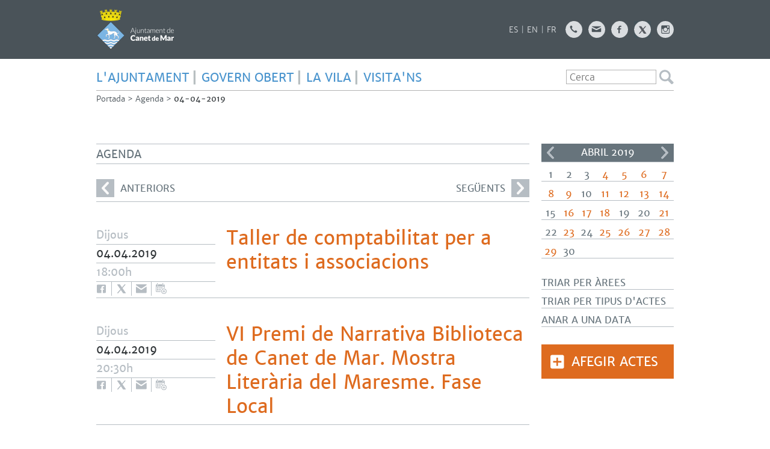

--- FILE ---
content_type: text/html; charset=ISO-8859-1
request_url: https://www.canetdemar.cat/agenda.php?data=04-04-2019
body_size: 19661
content:
<!DOCTYPE HTML PUBLIC "-//W3C//DTD HTML 4.01 Transitional//EN"
"http://www.w3.org/TR/html4/loose.dtd"><html class='sensejs l3 l4 grans l1440' lang="ca"><head><meta http-equiv="Content-Type" content="text/html; charset=iso-8859-1"><meta http-equiv="Expires" content="Mon, 26 Jul 1997 05:00:00 GMT"><meta http-equiv="Cache-Control" content="no-cache, must-revalidate"><meta http-equiv="pragma" content="nocache"><meta name="viewport" content="width=device-width, initial-scale=1.0"><title>Ajuntament de Canet de Mar - Agenda</title><link rel="shortcut icon" type="image/x-icon" href="favicon.ico"><link rel="icon" type="image/png" href="favicon.png"><meta http-equiv='Content-Style-Type' content='text/css'><meta http-equiv='Content-Script-Type' content='text/javascript'><meta name='description' lang='ca' content="Ajuntament de Canet de Mar"><meta name='keywords' lang='ca' content="Ajuntament, poble, vila, ciutat, municipi, municipal"><meta name='keywords' lang='es' content="Ayuntamiento, pueblo, villa, ciudad, municipio"><meta name='keywords' lang='fr' content="Mairie, ville, cité"><meta name='keywords' lang='en' content="City Hall, village, city, municipality"><meta name='language' content="ca"><base href='https://www.canetdemar.cat'><meta name='web_author' content='Ample24 SCCL - http://www.ample24.com'><meta name='author' content='Ajuntament de Canet de Mar - https://www.canetdemar.cat'><!-- css inici --><!--[if lte IE 6]> 
      <style type='text/css'> 
         body { behavior: url('https://www.canetdemar.cat/img/htc/csshover3.htc'); } 
         img { behavior: url('https://www.canetdemar.cat/img/htc/iepngfix.htc'); }
      </style> 
      <script type='text/javascript' src='https://www.canetdemar.cat/img/htc/iepngfix_tilebg.js'></script>
      <![endif]--><!--[if lte IE 7]>
         <style>
            body { behavior: url('https://www.canetdemar.cat/img/htc/display-table.min.htc'); }
         </style>
      <![endif]-->

<script type='text/javascript'>


      
      function on_resize() {
         /*var w = window.innerWidth;*/
         var w = window.screen.width;
         var c;
         if (w < 600) {
            c = 'l1 petits';
         } else if (w < 1024) {
            c = 'l2 petits grans';
         } else if (w < 1440) {
            c = 'l3 grans';
         } else {
            c = 'l3 l4 grans';
         }

         if (w >= 1440) {
            c = 'l' + 1440 + ' ' + c;
         } else if (w < 360) {
            c = 'l359 l360 ' + c;
         } else if (w >= 360 && w < 480) {
            c = 'l360 ' + c;
         } else if (w >= 480 && w < 600) {
            c = 'l480 ' + c;
         } else if (w >= 600 && w < 800) {
            c = 'l600 ' + c;
         } else if (w >= 800 && w < 1024) {
            c = 'l800 ' + c;
         } else if (w >= 1024 && w < 1280) {
            c = 'l1024 ' + c;
         } else if (w >= 1280 && w < 1440) {
            c = 'l1280 ' + c;
         } else if (w >= 1440) {
            c = 'l1440 ' + c;
         }

         document.documentElement.className = c;
         return;
      }
      on_resize();

      var addEvent = function(object, type, callback) {
         if (object == null || typeof(object) == 'undefined') {
            return;
         } else if (object.addEventListener) {
            object.addEventListener(type, callback, false);
         } else if (object.attachEvent) {
            object.attachEvent('on' + type, callback);
         } else {
            object['on' + type] = callback;
         }
      };
      addEvent(window, 'resize', on_resize);
      
</script><style type='text/css'>


body, html { font-size: 16px; }
body * { 
   font-size: inherit; 
   font-family: inherit; 
   word-wrap: break-word; 
}

h1 { font-size: xx-large; }
h2 { font-size: x-large; }
h3 { font-size: large; }
h4 { font-size: medium; }
h5 { font-size: small; }
h6 { font-size: x-small; }

table, th, td { border-collapse: collapse; empty-cells: show; }

.sinopsi, .tall, .cos { clear: both; overflow: hidden; }

a.nolink { cursor: default; }

a.anchorTornada { padding-right: 14px; background: #fff url(img/link_amunt.gif) no-repeat center right; font-weight: normal; font-size: x-small; float: right; text-transform: none; }
a.ttdins { padding: 0; background-image: none; }
a label { cursor: pointer; }

abbr { cursor: help; }


   a.targetblank   { padding-right: 14px; background: transparent url(img/target_blank.gif)   no-repeat center right; }
   a.linkavall     { padding-right: 14px; background: transparent url(img/link_avall.gif)     no-repeat center right; }
   a.linkamunt     { padding-right: 14px; background: transparent url(img/link_amunt.gif)     no-repeat center right; }
   a.linkemail     { padding-right: 14px; background: transparent url(img/link_email.gif)     no-repeat center right; }
   a.linktel       { padding-right: 14px; background: transparent url(img/link_tel.png)       no-repeat center right; }
   a.linknota      { padding-right: 14px; background: transparent url(img/link_nota.gif)      no-repeat center right; cursor: help; }
   a.linkextern    { padding-right: 14px; background: transparent url(img/link_extern.gif)    no-repeat center right; }
   a.linkmapag     { padding-right: 11px; background: transparent url(img/link_mapag.gif)     no-repeat center right; }
   a.linkcomprimit { padding-right: 14px; background: transparent url(img/link_comprimit.gif) no-repeat bottom right; padding-top: 3px; }
   a.linkpdf       { padding-right: 22px; background: transparent url(img/link_pdf.gif)       no-repeat bottom right; padding-top: 3px; }
   a.linkdoc       { padding-right: 22px; background: transparent url(img/link_doc.gif)       no-repeat bottom right; padding-top: 3px; }
   a.linkxls       { padding-right: 22px; background: transparent url(img/link_xls.gif)       no-repeat bottom right; padding-top: 3px; }
   

p, ul { margin: 1em 0px 0px 0px; } 
ol { margin-top: 1em; margin-bottom: 0px; }
p:first-child, ul:first-child, ol:first-child { margin-top: 0px; }
p + div, p + table { margin-top: 1em; }
p:first-child + div, p:first-child + table { margin-top: 0px; }
p > img.tips { margin-top: 1em; }

.tipstitol { display: block; }
.tipstitol + p { margin-top: 0px; }

iframe, audio, video { display: block; clear: both; overflow: hidden; border: 0; padding: 0; margin: 0; }
video { max-width: 100%; height: auto; }

li { margin-bottom: 0.7em; }

address { font-style: normal; }
form { display: inline; }

a img { border: none; }

img.nofloat { vertical-align: middle; }

figure.image {
        display: inline-block;
        border: 1px solid #ccc;
        margin: 0 2px 0 1px;
        background: #f9f9f9;
   text-align: center;
}

@media screen and (min-width: 600px) {
   div.floatleft,
   p.floatleft,
   figure.align-left,
   img.align-left,
   img.floatleft,  
   img[style*='float: left;']  { 
      display: block; 
      margin: 0.3em 1em 0.4em 0; 
      clear: both; 
      float: left;  
   }

   div.floatright,
   p.floatright,
   figure.align-right,
   img.align-right,
   img.floatright, 
   img[style*='float: right;'] { 
      display: block; 
      margin: 0.3em 0 0.4em 1em; 
      clear: both; 
      max-width: 60%;
      float: right; 
   }
}

@media screen and (max-width: 599px) {
   div.floatleft,
   p.floatleft,
   figure.align-left,
   img.align-left,
   img.floatleft,  
   img[style*='float: left;']  { 
      display: block; 
      margin: 5px auto; 
      clear: both; 
      float: none !important;  
   }

   div.floatright,
   p.floatright,
   figure.align-right,
   img.align-right,
   img.floatright, 
   img[style*='float: right;'] { 
      display: block; 
      margin: 5px auto; 
      clear: both; 
      float: none !important; 
   }
}

figure.image.align-center {
   display: table;
   margin-left: auto;
   margin-right: auto;
}

figure.image img {
        margin: 8px 8px 0 8px;
}

figure.image figcaption {
        margin: 6px 8px 6px 8px;
        text-align: center;
}
 
div.fotopeu { padding: 2px 0px; }
div.fotoambpeu { border-bottom: 1px solid #ccc; margin-bottom: 10px; }
div.fotoambpeu .fotopeulink { float: right; display: block; width: 22px; height: 18px; background: url(img/sencera1.png) right center no-repeat; text-decoration: none; }
div.fotoambpeu .fotopeulink:hover { background-image: url(img/sencera2.png); text-decoration: none; }
div.fotoambpeu .fotopeutxt { color: #999; line-height: 18px; }

.dnone { display: none; }
.dinline { display: inline; }
.dblock { display: block; }
.clear { clear: both; }
.underline { text-decoration: underline; }
.line-through { text-decoration: line-through; }

strong, b { font-weight: 700; }

strong[data-gruix='100'] { font-weight: 100; }
strong[data-gruix='200'] { font-weight: 200; }
strong[data-gruix='300'] { font-weight: 300; }
strong[data-gruix='400'] { font-weight: 400; }
strong[data-gruix='500'] { font-weight: 500; }
strong[data-gruix='600'] { font-weight: 600; }
strong[data-gruix='700'] { font-weight: 700; }
strong[data-gruix='800'] { font-weight: 800; }
strong[data-gruix='900'] { font-weight: 900; }


.smallcaps { font-variant: small-caps; }
.monospace { font-family: Courier, 'Lucida Console', monospace; }

.div_left  { display: block; overflow: hidden; clear: left; float: left;  width: 40%; margin: 5px 10px 5px 0px; padding: 4px 6px; border: 1px solid #999; }
.div_right { display: block; overflow: hidden; clear: right; float: right; width: 40%; margin: 5px 0px 5px 10px; padding: 4px 6px; border: 1px solid #999; }

.bloc_dreta    { clear: both; float : right; width : 40%; border : 1px solid #999; padding : 6px; margin : 0px 0px 0px 8px; }
.bloc_esquerra { clear: both; float : left; width : 40%; border : 1px solid #999; padding : 6px; margin : 0px 8px 0px 0px; }



.PX1px { font-size: 0.063rem; }
.PX2px { font-size: 0.125rem; }
.PX3px { font-size: 0.188rem; }
.PX4px { font-size: 0.250rem; }
.PX5px { font-size: 0.313rem; }
.PX6px { font-size: 0.375rem; }
.PX7px { font-size: 0.438rem; }
.PX8px { font-size: 0.500rem; }
.PX9px { font-size: 0.563rem; }
.PX10px { font-size: 0.625rem; }
.PX11px { font-size: 0.688rem; }
.PX12px { font-size: 0.750rem; }
.PX13px { font-size: 0.813rem; }
.PX14px { font-size: 0.875rem; }
.PX15px { font-size: 0.938rem; }
.PX16px { font-size: 1.000rem; }
.PX17px { font-size: 1.063rem; }
.PX18px { font-size: 1.125rem; }
.PX19px { font-size: 1.188rem; }
.PX20px { font-size: 1.250rem; }
.PX21px { font-size: 1.313rem; }
.PX22px { font-size: 1.375rem; }
.PX23px { font-size: 1.438rem; }
.PX24px { font-size: 1.500rem; }
.PX25px { font-size: 1.563rem; }
.PX26px { font-size: 1.625rem; }
.PX27px { font-size: 1.688rem; }
.PX28px { font-size: 1.750rem; }
.PX29px { font-size: 1.813rem; }
.PX30px { font-size: 1.875rem; }
.PX31px { font-size: 1.938rem; }
.PX32px { font-size: 2.000rem; }
.PX33px { font-size: 2.063rem; }
.PX34px { font-size: 2.125rem; }
.PX35px { font-size: 2.188rem; }
.PX36px { font-size: 2.250rem; }
.PX37px { font-size: 2.313rem; }
.PX38px { font-size: 2.375rem; }
.PX39px { font-size: 2.438rem; }
.PX40px { font-size: 2.500rem; }
.PX41px { font-size: 2.563rem; }
.PX42px { font-size: 2.625rem; }
.PX43px { font-size: 2.688rem; }
.PX44px { font-size: 2.750rem; }
.PX45px { font-size: 2.813rem; }
.PX46px { font-size: 2.875rem; }
.PX47px { font-size: 2.938rem; }
.PX48px { font-size: 3.000rem; }
.PX49px { font-size: 3.063rem; }
.PX50px { font-size: 3.125rem; }
.PX51px { font-size: 3.188rem; }
.PX52px { font-size: 3.250rem; }
.PX53px { font-size: 3.313rem; }
.PX54px { font-size: 3.375rem; }
.PX55px { font-size: 3.438rem; }
.PX56px { font-size: 3.500rem; }
.PX57px { font-size: 3.563rem; }
.PX58px { font-size: 3.625rem; }
.PX59px { font-size: 3.688rem; }
.PX60px { font-size: 3.750rem; }
.PX61px { font-size: 3.813rem; }
.PX62px { font-size: 3.875rem; }
.PX63px { font-size: 3.938rem; }
.PX64px { font-size: 4.000rem; }
.PX65px { font-size: 4.063rem; }
.PX66px { font-size: 4.125rem; }
.PX67px { font-size: 4.188rem; }
.PX68px { font-size: 4.250rem; }
.PX69px { font-size: 4.313rem; }
.PX70px { font-size: 4.375rem; }
.PX71px { font-size: 4.438rem; }
.PX72px { font-size: 4.500rem; }
.PX73px { font-size: 4.563rem; }
.PX74px { font-size: 4.625rem; }
.PX75px { font-size: 4.688rem; }
.PX76px { font-size: 4.750rem; }
.PX77px { font-size: 4.813rem; }
.PX78px { font-size: 4.875rem; }
.PX79px { font-size: 4.938rem; }
.PX80px { font-size: 5.000rem; }
.PX81px { font-size: 5.063rem; }
.PX82px { font-size: 5.125rem; }
.PX83px { font-size: 5.188rem; }
.PX84px { font-size: 5.250rem; }
.PX85px { font-size: 5.313rem; }
.PX86px { font-size: 5.375rem; }
.PX87px { font-size: 5.438rem; }
.PX88px { font-size: 5.500rem; }
.PX89px { font-size: 5.563rem; }
.PX90px { font-size: 5.625rem; }
.PX91px { font-size: 5.688rem; }
.PX92px { font-size: 5.750rem; }
.PX93px { font-size: 5.813rem; }
.PX94px { font-size: 5.875rem; }
.PX95px { font-size: 5.938rem; }
.PX96px { font-size: 6.000rem; }
.PX97px { font-size: 6.063rem; }
.PX98px { font-size: 6.125rem; }
.PX99px { font-size: 6.188rem; }
.PX100px { font-size: 6.250rem; }
.PX101px { font-size: 6.313rem; }
.PX102px { font-size: 6.375rem; }
.PX103px { font-size: 6.438rem; }
.PX104px { font-size: 6.500rem; }
.PX105px { font-size: 6.563rem; }
.PX106px { font-size: 6.625rem; }
.PX107px { font-size: 6.688rem; }
.PX108px { font-size: 6.750rem; }
.PX109px { font-size: 6.813rem; }
.PX110px { font-size: 6.875rem; }
.PX111px { font-size: 6.938rem; }
.PX112px { font-size: 7.000rem; }
.PX113px { font-size: 7.063rem; }
.PX114px { font-size: 7.125rem; }
.PX115px { font-size: 7.188rem; }
.PX116px { font-size: 7.250rem; }
.PX117px { font-size: 7.313rem; }
.PX118px { font-size: 7.375rem; }
.PX119px { font-size: 7.438rem; }
.PX120px { font-size: 7.500rem; }
.PX121px { font-size: 7.563rem; }
.PX122px { font-size: 7.625rem; }
.PX123px { font-size: 7.688rem; }
.PX124px { font-size: 7.750rem; }

.xx_small  { font-size: xx-small; }
.x_small   { font-size: x-small; }
.small     { font-size: small; }
.medium    { font-size: medium; }
.large     { font-size: large; }
.x_large   { font-size: x-large; }
.xx_large  { font-size: xx-large; }
.smaller   { font-size: smaller; }
.larger    { font-size: larger; }

span.tips_anotacio { position: relative; z-index: 25; text-decoration: none; }
span.tips_anotacio:hover { z-index: 26; background-color: transparent;}
span.tips_anotacio span.anotacio-tit { 
   white-space: nowrap; 
   background: #def url(img/anotacio.gif) center right no-repeat; 
   border: 1px solid #def; 
   padding: 0px 14px 0px 1px; 
   cursor: help; 
}
span.tips_anotacio:hover span.anotacio-tit { background-color: #cde; border: 1px solid #bcd; padding: 0px 14px 0px 1px; }
span.tips_anotacio span.anotacio-par { display: none; }
span.tips_anotacio span.anotacio-def { display: none; font-size: small; }
span.tips_anotacio.hover span.anotacio-def { 
  display: block; 
  padding: 3px; 
  border: 1px solid #cba; 
  background-color: #fed;
  color: #666;
  margin-left: 0em;
  margin-top: 0em;
  position: absolute;
  top: 1.5em;
  left: 0em;
  width: 20em;
}

p.tips_list_item { 
   display: list-item; 
   margin-left: 2em; 
}

hr { margin: 10px 0px; padding: 0px; border: 0px solid #000; border-bottom-width: 1px; }
hr.doble { padding-top: 1px; border-top-width: 1px; }

.right   { text-align: right; }
.left    { text-align: left; }
.center  { text-align: center; }
.justify { text-align: justify; }
.full    { text-align: justify; }

blockquote { 
   color: #666;
   margin: 50px 0px 50px 80px;
   font-size: x-large;
   font-style: italic;
   position: relative;
}

blockquote::before {
    content: '\201d';
    font-family: georgia, times, serif;
    color: #CCC;
    font-size: 7em;
    font-weight: 900;
    opacity: .3;
    position: absolute;
    top: -.25em;
    left: -.2em;
}


table.voraNNN, table.voraNNN th, table.voraNNN td { border: 1px solid; border-collapse: collapse; padding: 1px 2px; }
table.vora000, table.vora000 th, table.vora000 td { border-color: #000; }
table.vora333, table.vora333 th, table.vora333 td { border-color: #333; }
table.vora666, table.vora666 th, table.vora666 td { border-color: #666; }
table.vora999, table.vora999 th, table.vora999 td { border-color: #999; }
table.voraCCC, table.voraCCC th, table.voraCCC td { border-color: #CCC; }
table.voraFFF, table.voraFFF th, table.voraFFF td { border-color: #FFF; }

ul.UL1, ul.UL2, ul.UL3, ul.UL2 ul, ul.UL3 ul, ul.UL1 li, ul.UL2 li, ul.UL3 li { margin: 0; padding: 0; } 
ul.UL1 ul.nivell1 { display: none; }
ul.UL2 ul.nivell2 { display: none; }
ul.UL3 ul.nivell3 { display: none; }

li.fitxa_solsnom .cos_fitxa { display: none; }

.xdebug-error { position: relative; z-index: 9999; }




         .diapo.dnone { display: none; }
         .diapo { overflow: hidden; }
         

         #diapos_targetes3 .dots .diapodot { display: inline-block; }
         #diapos_targetes3 .dots { display: none; }
         #diapos_targetes3 .aturar { display: block; }
         #diapos_targetes3 .aturar, #diapos_targetes3 .dots { text-align: center; }
         #diapos_targetes3 .diapos_i_ant_seg { position: relative; }
         

            #diapos_targetes3 .seg { 
               position: absolute; right: 0px; top: 0; bottom: 0; margin: auto;
               width: 30px; height: 29px; 
               background: url(grafics/segblau.png) center center no-repeat; 
            }
            #diapos_targetes3 .seg:hover { background-image: url(grafics/segtaronja.png); }
            
#diapo_326 { background-image: url('titols/entypo/bullhorn.d9dcdf.transparent.40.png'); }
#diapo_207 { background-image: url('titols/entypo/clipboard.d9dcdf.transparent.40.png'); }
#diapo_424 { background-image: url('titols/entypo/globe.d9dcdf.transparent.40.png'); }
#diapo_382 { background-image: url('titols/entypo/open-book.d9dcdf.transparent.40.png'); }
#diapo_417 { background-image: url('titols/entypo/warehouse.d9dcdf.transparent.40.png'); }
#diapo_385 { background-image: url('titols/entypo/mail-with-circle.d9dcdf.transparent.40.png'); }
#diapo_383 { background-image: url('titols/entypo/credit.d9dcdf.transparent.40.png'); }
#diapo_208 { background-image: url('titols/entypo/chat.d9dcdf.transparent.40.png'); }
#diapo_250 { background-image: url('titols/entypo/text-document.d9dcdf.transparent.40.png'); }
#diapo_236 { background-image: url('titols/entypo/traffic-cone.d9dcdf.transparent.40.png'); }
#diapo_254 { background-image: url('titols/entypo/users.d9dcdf.transparent.40.png'); }
#diapo_344 { background-image: url('titols/entypo/laptop.d9dcdf.transparent.40.png'); }
#diapo_205 { background-image: url('titols/entypo/add-user.d9dcdf.transparent.40.png'); }
#diapo_268 { background-image: url('titols/entypo/bowl.d9dcdf.transparent.40.png'); }
#diapo_206 { background-image: url('titols/entypo/traffic-cone.d9dcdf.transparent.40.png'); }
#diapo_240 { background-image: url('titols/entypo/tree.d9dcdf.transparent.40.png'); }

         #diapos_targetes1 .dots .diapodot { display: inline-block; }
         #diapos_targetes1 .dots { display: none; }
         #diapos_targetes1 .aturar { display: block; }
         #diapos_targetes1 .aturar, #diapos_targetes1 .dots { text-align: center; }
         #diapos_targetes1 .diapos_i_ant_seg { position: relative; }
         

            #diapos_targetes1 .separador { display: inline;}
            #diapos_targetes1 .separador:after { content: ' ';}
            #diapos_targetes1 .diapos_container { text-align: justify; padding: 0px 0px 0px 0px; }
            #diapos_targetes1 .diapos_container:after { content: ''; display: inline-block; width: 100%; }
            #diapos_targetes1 .dblock { display: inline-block; }
            
#diapo_270 { background-image: url('titols/entypo/shield.2e3336.transparent.40.png'); }
#diapo_280 { background-image: url('titols/entypo/emoji-happy.2e3336.transparent.40.png'); }
#diapo_274 { background-image: url('titols/entypo/box.2e3336.transparent.40.png'); }
#diapo_200 { background-image: url('titols/entypo/book.2e3336.transparent.40.png'); }
#diapo_204 { background-image: url('titols/entypo/graduation-cap.2e3336.transparent.40.png'); }
#diapo_329 { background-image: url('titols/entypo/mask.2e3336.transparent.40.png'); }
#diapo_202 { background-image: url('titols/entypo/images.2e3336.transparent.40.png'); }
#diapo_239 { background-image: url('titols/entypo/brush.2e3336.transparent.40.png'); }
#diapo_346 { background-image: url('titols/entypo/building.2e3336.transparent.40.png'); }
#diapo_336 { background-image: url('titols/entypo/laptop.2e3336.transparent.40.png'); }
#diapo_332 { background-image: url('titols/entypo/venus.2e3336.transparent.40.png'); }
#diapo_203 { background-image: url('titols/entypo/trophy.2e3336.transparent.40.png'); }

         #diapos_targetes2 .dots .diapodot { display: inline-block; }
         #diapos_targetes2 .dots { display: none; }
         #diapos_targetes2 .aturar { display: block; }
         #diapos_targetes2 .aturar, #diapos_targetes2 .dots { text-align: center; }
         #diapos_targetes2 .diapos_i_ant_seg { position: relative; }
         

            #diapos_targetes2 .separador { display: inline;}
            #diapos_targetes2 .separador:after { content: ' ';}
            #diapos_targetes2 .diapos_container { text-align: justify; padding: 0px 0px 0px 0px; }
            #diapos_targetes2 .diapos_container:after { content: ''; display: inline-block; width: 100%; }
            #diapos_targetes2 .dblock { display: inline-block; }
            

         div.popup { width: 400px; max-width: 100vw; }
         .l360 div.popup { left: 0px !important; }
         table.popup { border-collapse: separate; }
         div.popup .cos { background-color: #ddd; font-size: small; padding: 5px; }
         div.popup td.titol {  padding: 4px; font-weight: bold; font-size: small; color: #fff; background-color: #aaa; }
         div.popup td.drag, 
         div.popup td.tancar { border-left: 1px solid #fff; padding: 4px; background-color: #aaa; }
         div.popup .filtre { text-align: left;}
         div.popup .filtre .area { font-weight: bold; margin-top: 6px;}
         div.popup .filtre .comissio { margin-left: 30px; margin-top: 6px; }
         div.popup .filtre .ambit { margin-left: 60px; }
         div.popup td.cos { border: 1px solid #ccc; }
         div.popup fieldset { border: 1px solid #ccc; }
         div.popup label {
            font-size: small; 
            font-family: arial, helvetica, sans-serif;
         }
         
         div.popup { box-shadow: 12px 8px 34px -8px rgba(0,0,0,0.4); }
         
            
         div.popup td.tancar img, 
         div.popup td.drag img { margin: 0px; padding: 5px; width: 23px; height: 23px; }
         div.popup td.tancar img { background: transparent url(img/tanca.gif) center center no-repeat; }
         div.popup td.drag img { background: transparent url(img/drag.gif) center center no-repeat; cursor: move; }
         div.popup td.tancar img:hover, 
         div.popup td.drag img:hover, 
         div.popup td.drag:hover, 
         div.popup td.tancar:hover { background-color: #666; }
   
         
         
         
         
         
         
         
         
img.x_socials { margin-left: 6px; vertical-align: middle; background-color: #fff; padding: 1px; border: 1px solid #999; }

            table.mes_calendari .navegacio { overflow: hidden; height: 100%; text-align: center; }
            table.mes_calendari a.mesanterior { float: left; }
            table.mes_calendari a.messeguent { float: right; }
            

      .translated-ltr #gttt_1,
      .translated-ltr #ESENFR { 
         display: none !important; 
      }
      .gttt { z-index: 24; position: relative; display: inline-block; overflow: visible; }
      .gttt .gttt_info, .gttt:hover .gttt_info { z-index: 25; position: absolute; top: 0px; left: 0px; text-align: left; }
      .gttt_titol { position: relative; z-index: 26; }
      .gttt_info_n { height: 12em; display: block; white-space: nowrap; border: 1px solid #666; background-color: #fff; padding: 2px; }
      .gttt_info_n { width: 12em; overflow: auto; overflow-x: hidden; overflow-y: auto; }
      .gttt_info_n a, .gttt_info_n span.gt_ico { padding: 0px 4px; color: #000; } 
      .gttt_info_n a:hover { background-color: #ccc; color: #000; }
      .gttt_info_n a span.gt_codi { font-family: monospace; }
      
         .gttt .gttt_info { display: none; }
         .gttt:hover .gttt_info { display: block; }
         
</style>

<style type='text/css'>



   @font-face {
       font-family: 'mws';
       font-weight: normal;
       font-style: normal;
       src: url('fonts/merriweathersans-light-webfont.eot');
       src: url('fonts/merriweathersans-light-webfont.eot?#iefix') format('embedded-opentype'),
            url('fonts/merriweathersans-light-webfont.woff') format('woff'),
            url('fonts/merriweathersans-light-webfont.ttf') format('truetype'),
            url('fonts/merriweathersans-light-webfont.svg#lato') format('svg');
   }
   
   @font-face {
       font-family: 'mws';
       font-weight: normal;
       font-style: italic;
       src: url('fonts/merriweathersans-lightitalic-webfont.eot');
       src: url('fonts/merriweathersans-lightitalic-webfont.eot?#iefix') format('embedded-opentype'),
            url('fonts/merriweathersans-lightitalic-webfont.woff') format('woff'),
            url('fonts/merriweathersans-lightitalic-webfont.ttf') format('truetype'),
            url('fonts/merriweathersans-lightitalic-webfont.svg#lato') format('svg');
   }
   
   @font-face {
       font-family: 'mws';
       font-weight: 600;
       font-style: normal;
       src: url('fonts/merriweathersans-regular-webfont.eot');
       src: url('fonts/merriweathersans-regular-webfont.eot?#iefix') format('embedded-opentype'),
            url('fonts/merriweathersans-regular-webfont.woff') format('woff'),
            url('fonts/merriweathersans-regular-webfont.ttf') format('truetype'),
            url('fonts/merriweathersans-regular-webfont.svg#lato') format('svg');
   }


   @font-face {
       font-family: 'mws';
       font-weight: 600;
       font-style: italic;
       src: url('fonts/merriweathersans-italic-webfont.eot');
       src: url('fonts/merriweathersans-italic-webfont.eot?#iefix') format('embedded-opentype'),
            url('fonts/merriweathersans-italic-webfont.woff') format('woff'),
            url('fonts/merriweathersans-italic-webfont.ttf') format('truetype'),
            url('fonts/merriweathersans-italic-webfont.svg#lato') format('svg');
   }

   @font-face {
       font-family: 'mws';
       font-weight: bold;
       font-style: normal;
       src: url('fonts/merriweathersans-bold-webfont.eot');
       src: url('fonts/merriweathersans-bold-webfont.eot?#iefix') format('embedded-opentype'),
            url('fonts/merriweathersans-bold-webfont.woff') format('woff'),
            url('fonts/merriweathersans-bold-webfont.ttf') format('truetype'),
            url('fonts/merriweathersans-bold-webfont.svg#lato') format('svg');
   }

   @font-face {
       font-family: 'mws';
       font-weight: bold;
       font-style: italic;
       src: url('fonts/merriweathersans-bolditalic-webfont.eot');
       src: url('fonts/merriweathersans-bolditalic-webfont.eot?#iefix') format('embedded-opentype'),
            url('fonts/merriweathersans-bolditalic-webfont.woff') format('woff'),
            url('fonts/merriweathersans-bolditalic-webfont.ttf') format('truetype'),
            url('fonts/merriweathersans-bolditalic-webfont.svg#lato') format('svg');
   }

   .per_t_classe { color: #fff; display: inline-block; padding: 2px 4px; text-align: center; }
   .t2lila    { color: #fff; background-color: #924380; }
   .t2festuc  { color: #fff; background-color: #82AA17; }
   .t2taronja { color: #fff; background-color: #DE6B1F; }
   .t2groc    { color: #fff; background-color: #DEAA1F; }

   
   
   .tipstitol {
      clear: both;
      margin: 10px 0px;
    }

   .tipstitol0 .ttdins,
   .tipstitol1 .ttdins,
   .tipstitol2 .ttdins,
   .tipstitol3 .ttdins,
   .tipstitol4 .ttdins,
   .tipstitol5 .ttdins,
   .tipstitol6 .ttdins,
   .tipstitol7 .ttdins,
   .tipstitol8 .ttdins {
      display: inline-block;
      font-weight: bold; text-transform: uppercase; font-family: mws, arial, sans-serif;; 
      font-size: medium; 
      color: #666666; 
      text-decoration: none; 
   }
  
   .tipstitol0 .ttdins { color: #000000; }
   .tipstitol1 .ttdins { color: #666666; }
   .tipstitol2 .ttdins { color: #999900; }
   .tipstitol3 .ttdins { color: #C4C400; }
   .tipstitol4 .ttdins { color: #FFBF00; }
   .tipstitol5 .ttdins { color: #E2A317; }
   .tipstitol6 .ttdins { color: #EE7700; }
   .tipstitol7 .ttdins { color: #CC0000; }
   .tipstitol8 .ttdins { color: #990066; }

   .tipstitol0 a:hover,
   .tipstitol1 a:hover,
   .tipstitol2 a:hover,
   .tipstitol3 a:hover,
   .tipstitol4 a:hover,
   .tipstitol5 a:hover,
   .tipstitol6 a:hover,
   .tipstitol7 a:hover,
   .tipstitol8 a:hover { 
      text-decoration: underline; 
   }
   


html { background: #FFF; }

body { 
   padding: 0px; margin: 0px; 
   color: #4A5359; 
   font-family: mws, arial, sans-serif; 
   font-size: 16px; 
}

#go-top {
    display: inline-block; ;
   text-decoration: none;
   color: #000000;
   background-color: rgba(0, 0, 0, 0.3);
   font-size: large;
   padding-top: 5px;
   text-align: center;
   width: 35px; height: 30px;
   border-radius: 50%;
   display: none; 
}

#go-top:hover {
   background-color: rgba(0, 0, 0, 0.6);
   color: #fff;
}

a { text-decoration: none; color: #4B95CE; }
a:hover { color: #DE6B1F; }
a.link { word-wrap: break-word; font-weight: 600; } 

a.linkmapag {  display: inline-block; ; font-weight: 600; height: 24px; background-image: url(grafics/linkmapag.png); padding-right: 20px; }

h1.H, h2.H { display: block; padding: 0; margin: 0; font-weight: 600; } 
h2.H { font-size: 1.000rem; }

strong, b { font-weight: 600; }

.FORA { width: 100%; text-align: center; clear: both; }
.DINS { margin-left: auto; margin-right: auto; text-align: left; min-height: 10px; }


#MENURICERCADOR     { background-color: #FFF; }
#TRAMITSISERVEIS    { background-color: #2E3336; }
#CENTRAL            { background-color: #fff; }
#MENUPEU            { background-color: #F0F1F2; }
#PEU                { background-color: #4A5359; }

      #PANCARTAINTERIOR {
         display: none;
      }
      
   #CAMINET, #CAMINET a { color: #4A5359; font-size: small; }
   #CAMINET a:hover { color: #DE6B1F; }
   #CAMINET .cami-final { color: #2E3336; font-weight: 600; }
   
#MENUR li.perllapis { display: none; }
#MENUR { color: #4B95CE; font-weight: 600; text-transform: uppercase; }
#BOTOIBANDERETES { overflow: hidden; }
#BANDERETES { float: right; padding-bottom: 5px; }

#PEU .DINS { 
   clear: both; 
   color: #ffffff;
   overflow: hidden;
   font-size: small;
   padding-top: 10px;
   border-bottom: 10px solid #4A5359;
}
#PEU a { color: #ffffff; }
#PEU a:hover { color: #B6BDC3; }
#CREDITS ul, #CREDITS li {  display: inline-block; ; }
#CREDITS li { 
   margin-left: 5px; border-left: 2px solid #B6BDC3; padding-left: 5px; line-height: 1em; 
   font-weight: 600; text-transform: uppercase;
}
#CREDITS li.primer { border: none; padding: 0; margin: 0; }

   #titol_interior { 
   display: block; 
   color: #67747C; 
   text-transform: uppercase;
   font-size: large; font-weight: 600; 
   line-height: 1.3em; padding: 0.25em 0px; border: 1px solid #B6BDC3; border-left: 0; border-right: 0;
   margin-bottom: 10px;; margin-bottom: 25px; }
   #bodycomissio41 #titol_interior { display: none; }
   #TITOL2 .titol .eltitol { display: block; font-size: 1.875rem; color: #DE6B1F; font-weight: 600; margin-bottom: 25px; }
   #bodycomissio41 #TITOL2 .titol .eltitol { display: none; }

   #PAGINA .sotstitol { font-size: 1.125rem; color: #67747C; margin-bottom: 20px; }
   .resum .sotstitol, .resum .sinopsi, .resum .tall { 
      color: #4A5359; margin-top: 5px; 
   }
   
      .MARIES .perimprimir, .MARIES .perimprimir2 {  display: inline-block; ; vertical-align: middle; }
      .MARIES img, .MARIES img.x_socials {
         border: 0px;
         padding: 0px;
         margin: 0px 3px;
         background-color: #B6BDC3; 
      }
      .MARIES .separador { display: none; }
      .MARIES a { vertical-align: middle;  display: inline-block; ; height: 23px; border-left: 1px solid #B6BDC3; margin-bottom: 3px; }
      .MARIES a.perimprimir { border: 0px; }
      .MARIES .perimprimir2 img { background-color: #DE6B1F; }
      .MARIES img:hover, .MARIES img.x_socials:hover { background-color: #4B95CE; }
      .MARIES { overflow: hidden; }
      .MARIES { text-align: right; margin-right: -7px; }
      .MARIES .txtpublicada { float: left; color: #67747C; font-size: small; padding-top: 5px; }
      .MARIES .txtp { font-weight: 600; }
      .COLDATA .MARIES { text-align: left; }
      #PAGINA .COLDATA .MARIES { margin-left: -17px; }
      #bodytema2 .MARIES { margin-left: -8px; }
      .COLDATA { font-size: 1.125rem; color: #B6BDC3; font-weight: 600; line-height: 30px; }
      .COLDATA .DIASETMANA { border-bottom: 1px solid #B6BDC3; }
      .COLDATA .DMA        { border-bottom: 1px solid #B6BDC3; color: #2E3336; }
      .COLDATA .HORA       { border-bottom: 1px solid #B6BDC3; }
      .COLDATA .FD2        { border-bottom: 1px solid #B6BDC3; color: #67747C; font-size: small; font-weight: normal; }

      
   #bodytema29 .inc .titol { display: none; }
   .inc .titol { font-size: 1.000rem; text-transform: uppercase; font-weight: 600; margin-bottom: 10px; }
   .inc .cos { margin: 10px 0px; }
   ul.inc-fitxes, li.inc-fitxa { display: block; padding: 0; margin: 0; }
   ul.inc-fitxes .inc-titol-fitxa { color: #2E3336; font-size: 1.000rem; text-transform: uppercase; font-weight: 600; margin-bottom: 5px; }
   ul.inc-fitxes .inc-camp-fitxa { margin-bottom: 20px; }
   
      .ant-seg-dalt, .ant-seg-baix, .ant-seg-agenda { overflow: hidden; }
      .ant-seg-dalt { margin-bottom: 15px; padding-bottom: 5px; border-bottom: 1px solid #B6BDC3; }
      .ant-seg-baix { margin-top: 15px; margin-bottom: 30px; padding-top: 5px; border-top: 1px solid #B6BDC3; }
      div.anterior { float: left; }
      div.seguent  { float: right; }
      a.ant-seg { 
         text-transform: uppercase; 
         display: inline-block; 
         line-height: 2em; 
         color: #67747C; 
         font-weight: 600; 
         font-size: medium; 
      }
      a.ant-seg:hover { color: #DE6B1F; }
      a.ant-seg .lt, a.ant-seg .gt {  display: inline-block; ; width: 30px; height: 30px; text-indent: -9999px; outline: none; }
      a.ant-seg .lt { background: #B6BDC3 url(grafics/antfff.png); margin-right: 10px; }
      a.ant-seg .gt { background: #B6BDC3 url(grafics/segfff.png); margin-left: 10px; }
      a.ant-seg:hover .lt, a.ant-seg:hover .gt { background-color: #DE6B1F; }
      
      .menu-filtres { margin-bottom: 20px; }
      .menu-filtres a.filtre { 
         color: #67747C;
         font-weight: 600;
         text-transform: uppercase;
         display: block; 
         border-bottom: 1px solid #B6BDC3;
         margin-bottom: 8px;
      }
      .menu-filtres a.filtre:hover { color: #DE6B1F; } 
      .menu-filtres a.afegir { 
         border: 0;
         background: #DE6B1F url(grafics/afegir.png) 15px center no-repeat;
         padding: 15px 5px 15px 50px;
         color: #fff;
         font-size: 1.313rem;
         margin-top: 20px;
      }
      .menu-filtres a.afegir:hover { color: #fff; background-color: #4B95CE; } 
      
      #CALENDARI { margin-bottom: 30px; }
      table.mes_calendari .navegacio { background-color: #67747C; color: #fff; line-height: 30px; font-weight: 600; }
      table.mes_calendari a.messeguent, table.mes_calendari a.mesanterior {  display: inline-block; ; width: 30px; height: 30px; text-indent: -9999px; outline: none; }
      table.mes_calendari a.mesanterior { background: #B6BDC3 url(grafics/antcalendari.png); margin-right: 10px; }
      table.mes_calendari a.messeguent  { background: #B6BDC3 url(grafics/segcalendari.png); margin-left: 10px; }
      table.mes_calendari a.messeguent:hover, table.mes_calendari a.mesanterior:hover { background-color: #fff; }
      table.mes_calendari tr.head { display: none; }
      table.mes_calendari tr { border-bottom: 1px solid #B6BDC3; }
      table.mes_calendari tbody td { padding-top: 10px; color: #67747C; font-weight: 600; text-align: center;  }
      table.mes_calendari td a { color: #DE6B1F; }
      table.mes_calendari td a:hover { color: #4B95CE; }
      
   .div_pdf { margin: 10px 0px; padding: 10px 0px; border-top: 1px solid #ccc; border-bottom: 1px solid #ccc; }
   #COLDOBLE .cos { margin-bottom: 30px; }
   
   .tipus-llistat { color: #DE6B1F; font-size: xx-large; font-weight: 600; margin-bottom: 30px; }
   
   .llistat .quantes_fitxes {  display: inline-block; ; color: #67747C; }
   .llistat .sotstitol, .llistat .descripcio { display: none; }
   .llistat .sotstitol, .llistat .descripcio { display: none; }
   .llistat .titol .data { display: block; color: #67747C; }
   .llistat .titol .datasep { display: none; }
   
   .llistat ul, .llistat li { display: block; padding: 0px; margin: 0px; list-style-image: none; }
   
   .llistat li { margin-bottom: 20px; }
   .llistat li li { border-bottom: none; margin: 5px 0px; }

   .llistat li .titol a.eltitol {  display: inline-block; ; color: #DE6B1F; font-weight: 600; font-size: x-large; padding-left: 25px; background: url(grafics/pisquis.png) left .3em no-repeat; }
   .llistat.categories_plegables li .titol a.eltitol { padding-left: 0px; background: none; }
   .llistat li .titol a.eltitol:hover { color: #4B95CE; }

   .llistat li li .titol a.eltitol {  display: inline-block; ; color: #4A5359; font-weight: 600; font-size: large; padding: 0px; margin: 0px; background: none; }
   .llistat li li li .titol a.eltitol {  display: inline-block; ; color: #67747C; font-weight: 600; font-size: medium; margin-left: 25px; }
   .llistat li li li li .titol a.eltitol {  display: inline-block; ; color: #67747C; font-weight: 600; font-size: small; margin-left: 40px; }
   .llistat li li li li li .titol a.eltitol {  display: inline-block; ; color: #67747C; font-weight: 600; font-size: small; margin-left: 55px; }
   
   .llistat li a.allapis { padding: 0; margin: 0; background: none; }
   .llistat li li a.allapis { padding: 0; margin: 0; background: none; }
   .llistat li li li a.allapis { padding: 0; margin: 0; background: none; }

   .llistat .tramitar { padding-left: 10px; }
   .llistat .tramitar .clau-tramitar { color: #67747C; }
   .llistat .tramitar a { color: #67747C; }
   .llistat .tramitar a:hover { color: #4B95CE; }

   .bodyarees .llistat li div.titol, .bodymapaweb .llistat li div.titol 
      { font-weight: bold; font-size: large; }
   .bodyarees .llistat li li div.titol, .bodymapaweb .llistat li li div.titol 
      { margin-left: 25px; font-weight: normal; font-size: large; }
   .bodyarees .llistat li li li div.titol, .bodymapaweb .llistat li li li div.titol 
      { margin-left: 40px; font-size: medium; }
   .bodyarees .llistat li li li li div.titol, .bodymapaweb .llistat li li li li div.titol 
      { margin-left: 55px; }





   #bodytema52 .titol-categoria1 { display: none; }
   
   #bodytema52 li.categories { display: block; padding: 0; margin: 0; }
   #bodytema52 li.categories ul { padding-left: 0px; }
   #bodytema52 .titol-categoria2 { margin-bottom: 15px; }
   #bodytema52 .llistat li li li .titol a.eltitol { margin-left: 0px; }

   #bodytema52 .titol-categoria2 a.eltitol {
       display: inline-block; ; 
      text-transform: uppercase;
      font-weight: 600;
      font-size: 1.500rem;
      color: #DE6B1F;
   }

   #bodytema52 .titol-categoria2 a.eltitol:hover {
      color: #666;
   }
   
   #bodytema52 ul ul ul .titol-categoria2 a.eltitol {
       display: inline-block; ; 
      min-height: 40px; 
      line-height: 20px; 
      padding: 10px 0px; 
      text-transform: uppercase;
      font-weight: 600;
      font-size: 1.125rem;
   }

   #bodytema52 li.fitxes { 
      display: inline-block; 
      vertical-align: top;
      margin-bottom: 35px;
      font-size: 0.875rem;
   }
   
   #bodytema52 li.fitxes a.eltitol { 
      font-size: large;
      font-weight: 600;
      padding: 0px;
      color: #DE6B1F;
      background: none;
      pointer-events: none;
      pointer-events: auto;
   }

   #bodytema52 li.fitxes a.eltitol:hover { 
      color: #666;
   }
   
   #bodytema52 .fitxes-camp-llistar { 
      margin: 10px 0px;
   }
   
   #bodytema52 .camp-267, #bodytema52 .camp-275 { 
      font-weight: bold;
   }

   #bodytema52 .camp-266 strong { 
      font-weight: bold;
   }
   
   #bodytema52 .camp-265 p { 
      padding: 0; margin: 0;
   }
   
   #bodytema52 .camp-265 img { 
      max-height: 200px;
      width: auto;
      margin-top: 10px;
      margin-bottom: 5px;
   }


   
   a.ttrobat {  display: inline-block; ; font-weight: 600; margin-top: 15px; }
   .icercat { color: #67747C; font-size: small; margin-bottom: 5px;  }
   .hcercat { color: #000; }
   


      
         html {
            -webkit-box-sizing: border-box;
            -moz-box-sizing: border-box;
            box-sizing: border-box;
            
         }
         *, *:before, *:after {
            -webkit-box-sizing: inherit;
            -moz-box-sizing: inherit;
            box-sizing: inherit;
            
         }
         
      
      iframe, 
      object, 
      embed { 
         max-width: 100%; 
      }
      
      .resum     img, 
      .sinopsi   img, 
      .cos       img, 
      .cos_fitxa img, 
      .agenda    img, 
      img.dusuari, 
      img.nofloat { 
         max-width: 100%; 
         height: auto; 
          
      }
      
      img.floatright, 
      img.floatleft {
         height: auto; 
          
      }
      
      .resum       table, 
      .sinopsi     table, 
      .cos         table, 
      .cos_fitxa   table, 
      .presentacio table, 
      .presentacio2 table, 
      .estructura  table, 
      .estructura2 table, 
      .estructura3 table,
      .estructura4 table {
         width: 100%;
      }
      
      div.pertable { 
         overflow-x: auto; 
      }

      
      .go-top {
         position: fixed;
         bottom: 1em;
         right: 1em;
         display: none;
      }
      
/* Grans */
@media screen and (min-width: 600px) {

#MENUR { float: left; }
#MENUR ul, #MENUR li {  display: inline-block; ; padding: 0; margin: 0; }
#MENUR li { 
   vertical-align: middle;
   margin-right: 10px; 
   background: transparent url( grafics/sep_menur.png) right center no-repeat; 
   padding-right: 10px; 
}
#MENUR li.ultim { background-image: none; padding: 0; }

#CERCADORLOCAL {  display: inline-block; ; vertical-align: middle; float: right;  }
#INPUTCERCA { vertical-align: middle; font-size: medium; width: 150px; height: 24px; border: 1px solid #b3b3b3; color: #2E3336; padding: 0px 5px; }
#IMGCERCA { width: 24px; height: 24px; background: #B6BDC3 url(grafics/cercar.png) center center no-repeat; vertical-align: middle; margin-left: 5px; border: 0; }
#IMGCERCA:hover { background-color: #4A5359; }

      .agenda-taula .ACTE { overflow: hidden; margin-top: 40px; border-bottom: 1px solid #B6BDC3; }
      .agenda-taula .COLDATA {  display: inline-block; ; width: 30%; float: left; padding-right: 18px; }
      .agenda-taula .COLTEXT {  display: inline-block; ; width: 70%; float: left; }
      .agenda-taula .titol a {  display: inline-block; ; font-size: xx-large; font-weight: 600; color: #DE6B1F; margin-bottom: 10px; }
      .agenda-taula .sotstitol { font-size: 1.313rem; color: #67747C; font-weight: 600; padding-bottom: 10px; }
      .agenda-taula .sinopsi { padding-bottom: 10px; }
      .ant-seg-baix { border-top: 0px; margin-top: 0px; }
      
   #bodytema52 ul.llista-fitxes { 
      margin-left: -15px;
   }
   #bodytema52 li.fitxes { 
      width: 50%;
      text-align: center;
      padding: 5px;
      border-left: 15px solid #fff;
   }
   
}

/* Petits */
@media screen and (max-width: 1023px) {

#ICOS            { background-color: #B6BDC3; }
#ESCUTIBOTOMENUR { background-color: #4A5359; }

#ICOS .DINS { height: 34px; text-align: right;  }

#ICOSRIGHT {  display: inline-block; ; float: right; }
#ICOSLEFT {  display: inline-block; ; float: left; }

#ICOSRIGHT .ICO { margin-left: 10px; }
#ICOSLEFT .ICO { margin-right: 10px; }

#PREDI, #ESENFR { display: none; }
.ICO {  display: inline-block; ; vertical-align: middle; }
img.PERICO { 
   width: 24px; height: 24px; 
   margin: 5px 0px; 
   vertical-align: middle; 
   background-color: #DADDE0;
}
img.PERICO:hover { background-color: #fff; }

#CORREUS   img { background-image: url(grafics/correus24.png); }
#CERCADOR  img { background-image: url(grafics/cercador24.png); }
#TELEFONS  img { background-image: url(grafics/telefons24.png); }
#FACEBOOK  img { background-image: url(grafics/facebook24.png); }
#TWITTER   img { background-image: url(grafics/twitter24.png); }
#INSTAGRAM img { background-image: url(grafics/instagram24.png); }
.gttt      img { background-image: url(grafics/translate24.png); }
.gttt .gttt_info, .gttt:hover .gttt_info { top: 8px; }

#ESCUTIBOTOMENUR { height: 95px; padding: 10px 0px; }

#ESCUT { float: left; }
#ESCUT a, #ESCUT span { 
   display: block;
   width: 131px; height: 70px;
   background-image: url(grafics/escut600.png);
   text-indent: -9999px; outline: none; 
}


}

/* Responsive 320px (Compartit amb 360, 375, 400, 480, 500) */
@media screen and (max-width: 599px) {

.DINS { margin: 0px 10px; }

#TRAMITSISERVEIS { background-color: #fff; }

   #MENUR { border-bottom: 1px solid #b3b3b3; }
   #CAMINET { clear: both; border-top: 1px solid #b3b3b3; margin-bottom: 15px; }
   

.AMAGAT, .AMAGAT2 { display: none; }
.VIST { display: block; }

#BOTOMENUR { float: right; margin-top: 30px; }
#BOTOMENUR img { width: 26px; height: 17px; background: #ffffff url(grafics/boto_menu.png) no-repeat; }
#BOTOMENUR img:hover { background-color: #B6BDC3; }
#BOTOMENUR a:focus { outline: 0px; }

#MENUR { text-align: right; }
#MENUR ul { padding: 5px 0px; }
#MENUR li { display: block; margin: 5px 0px; }
#MENUR a, #MENUR span { font-size: medium; }
#MENUR li.perllapis { display: none; }

#CERCADORLOCAL { display: none; }


#MENUPEU { display: none; }
#PEU .DINS { background: transparent url(grafics/escanet.png) right bottom no-repeat; }
#ADRECA { padding-bottom: 25px; }
#CREDITS { padding-right: 120px; }
#CREDITS li { display: block; border: 0; margin: 0; padding: 0; line-height: normal; }

}

/* Responsive 600px (Compartit amb 640, 700, 720, 768, 800, 900) */
@media screen and (min-width: 600px) and (max-width: 1023px) {
 
.DINS { margin: 0px 20px; }

   #MRC { overflow: hidden; padding: 5px 0px; }
   #MENUR { font-size: 0.938rem; padding-top: 7px; }
   #CAMINET { clear: both; border-top: 1px solid #b3b3b3; margin-bottom: 30px; }
   

#MENUR li { 
   vertical-align: middle;
   margin-right: 5px; 
   background: transparent url(grafics/sep2_menur.png) right center no-repeat; 
   padding-right: 8px; 
}
#INPUTCERCA { width: 100px; height: 24px; }

.AMAGAT2 { display: none; }
.VIST { display: block; }


#MENUPEU { display: none; }
#PEU .DINS { padding-right: 120px; background: transparent url(grafics/escanet.png) right bottom no-repeat; }
#ADRECA { padding-bottom: 25px; }
 
}

/* Responsive 1024px (Compartit amb 1280, 1366, 1440) */
@media screen and (min-width: 1024px) {
 
.DINS { width: 960px; }

#ICOS            { background-color: #4A5359; }
#ESCUTIBOTOMENUR { heihgt: 0px; position: relative; }

   #ESCUTIBOTOMENUR { heihgt: 0px; position: relative; }
   #ICOSCENTRE { display: none; }
   #ICOSRIGHT, #ICOSLEFT {  display: inline-block; ;  }
   #ESCUT a { 
      display: block;
      width: 131px; height: 70px; 
      position: absolute; top: -85px; 
      background-image: url(grafics/escut600.png);
      text-indent: -9999px; outline: none; 
   }
   
#ICOS .DINS { 
   padding: 30px 0px; 
   text-align: right; 
   font-size: small; 
   color: #B6BDC3; 
}
#PREDI a, #ESENFR a { color: #DADDE0; }
#PREDI a:hover, #ESENFR a:hover { color: #fff; }
#ESENFR a { padding: 0px 5px; }
.ICO {  display: inline-block; ; vertical-align: middle; }
img.PERICO { 
   width: 28px; height: 28px; 
   margin: 5px 0px 5px 10px; 
   vertical-align: middle; 
   background-color: #DADDE0;
}
img.PERICO:hover { background-color: #fff; }

#CERCADOR      { display: none; }
#CORREUS   img { background-image: url(grafics/correus28.png); }
#TELEFONS  img { background-image: url(grafics/telefons28.png); }
#FACEBOOK  img { background-image: url(grafics/facebook28.png); }
#TWITTER   img { background-image: url(grafics/twitter28.png); }
#INSTAGRAM img { background-image: url(grafics/instagram28.png); }
.gttt      img { background-image: url(grafics/translate28.png); }
.gttt .gttt_info, .gttt:hover .gttt_info { top: 8px; }

#PREDI { margin: 0px 5px; }
#PREDI img { height: 30px; width: auto; vertical-align: middle; margin-right: -8px; }


   #MRC { overflow: hidden; padding: 8px 0px; }
   #MENUR { font-size: 1.250rem; }
   #CAMINET { clear: both; border-top: 1px solid #b3b3b3; padding-top: 5px; margin-bottom: 60px; }
   
   #MENUPEU .DINS { padding-top: 25px; border-bottom: 25px solid #F0F1F2; font-size: small; color: #2E3336; background: transparent url(grafics/escanet.png) right bottom no-repeat; }
   #MENUPEU ul {  display: inline-block; ; vertical-align: top; }
   #MENUPEU li { display: block; vertical-align: top; }
   #MENUPEU li.nivell0 {  display: inline-block; ; width: 192px; padding-right: 10px; }
   #MENUPEU li.ultim.nivell0 { padding-bottom: 60px; padding-right: 0px; }
   #MENUPEU li.nivell1 { background: transparent url(grafics/li1.png) left 4px no-repeat; padding-left: 7px; margin: 5px 0px; }
   #MENUPEU a { color: #2E3336; }
   #MENUPEU a:hover { color: #4B95CE; }
   #MENUPEU span.nivell0, #MENU2NIVELLS a.nivell0 { text-transform: uppercase; font-weight: bold; }
   #MENUPEU ul ul ul { display: none; }
   
   #PEU .DINS { padding-left: 150px; background: transparent url(grafics/escanet.png) left bottom no-repeat; }
   #ADRECA, #CREDITS {  display: inline-block; ; vertical-align: bottom; }
   #ADRECA { width: 660px; text-align: center; } 
   #CREDITS { width: 150px; text-align: right; } 
   #CREDITS li { display: block; border: 0; margin: 0; padding: 0; line-height: normal; }
   
   #COLS { overflow: hidden; margin-bottom: 50px; }
   
      #COLESQUERRA { display; none; }
      #COLDOBLE { float: left; width: 720px; }
      #COLDRETA { float: right; width: 220px; }
       
}




</style><!-- css fi -->

<script src='./img/mynerva_popup5.js' type='text/javascript'></script><link rel='alternate' type='application/rss+xml' title='RSS' href='http://www.canetdemar.cat/a.php?fer=SINDICACIO&amp;seccio=2'><script async src='https://www.googletagmanager.com/gtag/js?id=G-0ZYG4NWCKL'></script><script>
window.dataLayer = window.dataLayer || [];
function gtag(){dataLayer.push(arguments);}
gtag('js', new Date());
gtag('config', 'G-0ZYG4NWCKL');
</script><script type='text/javascript'>
(function(i,s,o,g,r,a,m){i['GoogleAnalyticsObject']=r;i[r]=i[r]||function(){
(i[r].q=i[r].q||[]).push(arguments)},i[r].l=1*new Date();a=s.createElement(o),
m=s.getElementsByTagName(o)[0];a.async=1;a.src=g;m.parentNode.insertBefore(a,m)
})(window,document,'script','//www.google-analytics.com/analytics.js','ga');
ga('create', 'UA-2049804-8', 'auto');
ga('send', 'pageview');
</script></head><body class='bodytema WWW' id='bodytema2'><!-- emergent --><div id="WEB"><div id="ICOS" class="FORA"><div class="DINS"><div id="ICOSLEFT"><div id="GT" class="ICO"><div id='ESENFR' class="ICO">&nbsp;<a class="GT" title='Traducción automática al castellano' target='_top' href='http://translate.google.com/translate?sl=auto&amp;hl=es&amp;tl=es&amp;u=http://www.canetdemar.cat/agenda.php?data=04-04-2019'>ES</a>|<a class="GT" title='Automatic translation to english' target='_top' href='http://translate.google.com/translate?sl=auto&amp;hl=en&amp;tl=en&amp;u=http://www.canetdemar.cat/agenda.php?data=04-04-2019'>EN</a>|<a class="GT" title='Traduction automatique en français' target='_top' href='http://translate.google.com/translate?sl=auto&amp;hl=fr&amp;tl=fr&amp;u=http://www.canetdemar.cat/agenda.php?data=04-04-2019'>FR</a></div></div><div id="TELEFONS" class="ICO"><a href='telefons' title='Telèfons'><img src='img/res.gif' alt='Telèfons' class="PERICO"></a></div><div id="CORREUS" class="ICO"><a href='correus' title='Correus'><img src='img/res.gif' alt='Correus' class="PERICO"></a></div><div id="CERCADOR" class="ICO"><a href='cercador.php' title='Cercar'><img src='img/res.gif' alt='Cercar' class="PERICO"></a></div></div><div id="ICOSCENTRE"><div id="PREDI" class="ICO"><!-- PREDI --></div></div><div id="ICOSRIGHT"><div id="FACEBOOK" class="ICO"><a href='facebook' title='Facebook'><img src='img/res.gif' alt='Facebook' class="PERICO"></a></div><div id="TWITTER" class="ICO"><a href='twitter' title='Twitter'><img src='img/res.gif' alt='Twitter' class="PERICO"></a></div><div id="INSTAGRAM" class="ICO"><a href='instagram' title='Instagram'><img src='img/res.gif' alt='Instagram' class="PERICO"></a></div></div></div></div><div id="ESCUTIBOTOMENUR" class="FORA"><div class="DINS"><h1 id="ESCUT" class="H"><a href='.' title='Tornar a portada del web'>AJUNTAMENT DE CANET DE MAR</a></h1><div id="BOTOMENUR"><a href='/agenda.php?data=04-04-2019#MENUR' onclick="return cc('MENUR', 'AMAGAT', 'VIST')" onkeypress="this.onclick();"><img alt='Botó que mostra/amaga menú' title="Mostrar/amagar menú" src="grafics/res.gif"></a></div></div></div><div id="MENURICERCADOR" class="FORA"><div class="DINS"><div id="MRC"><div id="MENUR" class="AMAGAT"><!-- dmenus6 inici --><ul class='UL1 dmenus6 nivell0 subn0' id='dmenus6'><li id='li_dmenu_58_264' class='link public2 primer avi1 nivell0 sensefills'><a id='a_a_dmenu_58_264' class='nivell0' href='ajuntament' title='Menú - L&#39;AJUNTAMENT'>L'AJUNTAMENT<span style='display: none'>&nbsp;</span></a></li><li id='li_dmenu_58_265' class='link public2 avi2 nivell0 sensefills'><a id='a_a_dmenu_58_265' class='nivell0' href='area.php?id=13' title='Menú - GOVERN OBERT'>GOVERN OBERT<span style='display: none'>&nbsp;</span></a></li><li id='li_dmenu_58_266' class='link public2 avi3 nivell0 sensefills'><a id='a_a_dmenu_58_266' class='nivell0' href='area.php?id=9' title='Menú - LA VILA'>LA VILA<span style='display: none'>&nbsp;</span></a></li><li id='li_dmenu_58_267' class='link public2 avi4 ultim nivell0 sensefills'><a id='a_a_dmenu_58_267' class='nivell0' href='turisme' title='Menú - Visita&#39;ns' target='_blank'>Visita'ns<span style='display: none'>&nbsp;</span></a></li></ul><!-- dmenus6 fi --></div><div id="CERCADORLOCAL"><!-- cercadorlocal inici --><form id="cercadorlocal" name="cercadorlocal" action='a.php'><label style='position: absolute; top: -9999px;' for='INPUTCERCA'>Paraula/es a cercar:</label><input tabindex="1" name='cercar' id='INPUTCERCA' value='' placeholder='Cerca' maxlength='100' type='text'><input id='IMGCERCA' type='image' src='grafics/res.gif' alt='Cercar' width="24" height="24"><input type='hidden' name='taf' value='T'><input type='hidden' name='are[]' value='tot'><input type='hidden' name='sec[]' value='tot'><input name='fer' value='TCERCADOR' type='hidden'></form><!-- cercadorlocal fi --></div></div><div id="PANCARTAINTERIOR"><!-- pancarta --></div><div id="CAMINET"><!-- cami inici --><div class="cami"><a href='portada.php' title='Portada' class='cami-url cami-primer cami-1 cami-portada'>Portada</a> <span class='cami-gt gt-2 gt-tema' title='Portada - Agenda'>&gt;</span> <a href='agenda.php' title='Portada - Agenda' class='cami-url cami-2 cami-tema'>Agenda</a> <span class='cami-gt gt-3 gt-dataacte' title='Portada - Agenda - 04-04-2019'>&gt;</span> <span class='cami-final cami-3 cami-dataacte'>04-04-2019</span></div><!-- cami fi --></div></div></div><div id='CENTRAL' class="FORA"><div class="DINS"><!-- TITOLTRANSPARENCIA --><div id='BOTOIBANDERETES'><div id="BOTOMENUE"><a href='/agenda.php?data=04-04-2019#COLESQUERRA' onclick="return cc('COLESQUERRA', 'AMAGAT2', 'VIST')" onkeypress="this.onclick();"><img alt='Botó que mostra/amaga menú lateral' title="Mostrar/amagar menú lateral" src="grafics/res.gif"></a></div><div id="BANDERETES"><!-- banderetes inici --><!-- banderetes fi --></div></div><div id="COLS"><div id="COLESQUERRA" class="AMAGAT2"><div id="MENUE" class="MENUE"><!-- dmenus2 inici --><!-- dmenus2 fi --></div></div><!-- TITOLAMPLE --><div id='COLDOBLE'><div id="TITOL1"><!-- titol inici --><div id='titol_interior'><span>Agenda</span></div><!-- titol fi --></div><!-- sense central inici --><div id='TITOL2'><!-- titol2 inici --><!-- titol2 fi --></div><!-- avis inici --><!-- avis fi --><!-- cursors1 inici --><div class='ant-seg-div ant-seg-agenda ant-seg-dalt'><div class="anterior"><a href='agenda.php?pag=-1' title='Anteriors...' class='ant-seg'><span class="lt">&lt;&nbsp;</span>anteriors</a></div><div class="seguent"><a href='agenda.php?pag=1' title='Següents...' class='ant-seg'>següents<span class="gt">&nbsp;&gt;</span></a></div></div><!-- cursors1 fi --><div id='DOBLE1'><div id='PRESENTACIO'><!-- presentacio inici --><!-- presentacio fi --></div><!-- principal inici --><div class='agenda-taula'><div class="ACTE"><div class="COLDATA"><div class='DATAACTE'><div class='DIASETMANA'>Dijous</div><div class='DMA'>04.04.2019</div><div class="HORA">18:00h</div></div><div class="MARIES"><span class='x_socials'><a href='http://www.facebook.com/sharer.php?u=https://www.canetdemar.cat/18150&t=Ajuntament%20de%20Canet%20de%20Mar%20-%20Taller%20de%20comptabilitat%20per%20a%20entitats%20i%20associacions'><img class='x_socials primer x_socials_facebook' src='grafics/xs_facebook.png' alt='Comparteix al Facebook' title='Comparteix al Facebook'></a><a href='https://twitter.com/intent/tweet?url=https://www.canetdemar.cat/18150&text=Ajuntament%20de%20Canet%20de%20Mar%20-%20Taller%20de%20comptabilitat%20per%20a%20entitats%20i%20associacions'><img class='x_socials x_socials_twitter' src='grafics/xs_twitter.png' alt='Compartir a Twitter' title='Compartir a Twitter'></a><a href='mailto:?subject=Ajuntament%20de%20Canet%20de%20Mar%20-%20Taller%20de%20comptabilitat%20per%20a%20entitats%20i%20associacions&body=https://www.canetdemar.cat/18150'><img class='x_socials x_socials_correu' src='grafics/xs_correu.png' alt='Compartir per correu electrònic' title='Compartir per correu electrònic'></a><a href='a.php?fer=ICAL&amp;id=18150'><img class='x_socials ultim x_socials_ical' src='grafics/xs_ical.png' alt='Afegir l&#39;acte al vostre calendari' title='Afegir l&#39;acte al vostre calendari'></a></span></div></div><div class="COLTEXT"><div class="titol"><a href='document.php?id=18150' title='Agenda - Servei a les persones - Participació - pag. 18150'>Taller de comptabilitat per a entitats i associacions</a></div></div></div><div class="separador"></div><div class="ACTE"><div class="COLDATA"><div class='DATAACTE'><div class='DIASETMANA'>Dijous</div><div class='DMA'>04.04.2019</div><div class="HORA">20:30h</div></div><div class="MARIES"><span class='x_socials'><a href='http://www.facebook.com/sharer.php?u=https://www.canetdemar.cat/18077&t=Ajuntament%20de%20Canet%20de%20Mar%20-%20VI%20Premi%20de%20Narrativa%20Biblioteca%20de%20Canet%20de%20Mar.%20Mostra%20Liter%C3%A0ria%20del%20Maresme.%20Fase%20Local'><img class='x_socials primer x_socials_facebook' src='grafics/xs_facebook.png' alt='Comparteix al Facebook' title='Comparteix al Facebook'></a><a href='https://twitter.com/intent/tweet?url=https://www.canetdemar.cat/18077&text=Ajuntament%20de%20Canet%20de%20Mar%20-%20VI%20Premi%20de%20Narrativa%20Biblioteca%20de%20Canet%20de%20Mar.%20Mostra%20Liter%C3%A0ria%20del%20Maresme.%20Fase%20Local'><img class='x_socials x_socials_twitter' src='grafics/xs_twitter.png' alt='Compartir a Twitter' title='Compartir a Twitter'></a><a href='mailto:?subject=Ajuntament%20de%20Canet%20de%20Mar%20-%20VI%20Premi%20de%20Narrativa%20Biblioteca%20de%20Canet%20de%20Mar.%20Mostra%20Liter%C3%A0ria%20del%20Maresme.%20Fase%20Local&body=https://www.canetdemar.cat/18077'><img class='x_socials x_socials_correu' src='grafics/xs_correu.png' alt='Compartir per correu electrònic' title='Compartir per correu electrònic'></a><a href='a.php?fer=ICAL&amp;id=18077'><img class='x_socials ultim x_socials_ical' src='grafics/xs_ical.png' alt='Afegir l&#39;acte al vostre calendari' title='Afegir l&#39;acte al vostre calendari'></a></span></div></div><div class="COLTEXT"><div class="titol"><a href='document.php?id=18077' title='Agenda - Servei a les persones - Cultura - pag. 18077'>VI Premi de Narrativa Biblioteca de Canet de Mar. Mostra Literària del Maresme. Fase Local</a></div></div></div><div class="separador"></div><div class="ACTE"><div class="COLDATA"><div class='DATAACTE'><div class='DIASETMANA'>Divendres</div><div class='DMA'>05.04.2019</div><div class="HORA">17:00h</div></div><div class="MARIES"><span class='x_socials'><a href='http://www.facebook.com/sharer.php?u=https://www.canetdemar.cat/18139&t=Ajuntament%20de%20Canet%20de%20Mar%20-%20Exposici%C3%B3%3A%20El%20Maresme%2C%20m%C3%A9s%20que%20mar'><img class='x_socials primer x_socials_facebook' src='grafics/xs_facebook.png' alt='Comparteix al Facebook' title='Comparteix al Facebook'></a><a href='https://twitter.com/intent/tweet?url=https://www.canetdemar.cat/18139&text=Ajuntament%20de%20Canet%20de%20Mar%20-%20Exposici%C3%B3%3A%20El%20Maresme%2C%20m%C3%A9s%20que%20mar'><img class='x_socials x_socials_twitter' src='grafics/xs_twitter.png' alt='Compartir a Twitter' title='Compartir a Twitter'></a><a href='mailto:?subject=Ajuntament%20de%20Canet%20de%20Mar%20-%20Exposici%C3%B3%3A%20El%20Maresme%2C%20m%C3%A9s%20que%20mar&body=https://www.canetdemar.cat/18139'><img class='x_socials x_socials_correu' src='grafics/xs_correu.png' alt='Compartir per correu electrònic' title='Compartir per correu electrònic'></a><a href='a.php?fer=ICAL&amp;id=18139'><img class='x_socials ultim x_socials_ical' src='grafics/xs_ical.png' alt='Afegir l&#39;acte al vostre calendari' title='Afegir l&#39;acte al vostre calendari'></a></span></div></div><div class="COLTEXT"><div class="titol"><a href='document.php?id=18139' title='Agenda - Servei a les persones - Cultura - pag. 18139'>Exposició: El Maresme, més que mar</a></div></div></div><div class="separador"></div><div class="ACTE"><div class="COLDATA"><div class='DATAACTE'><div class='DIASETMANA'>Divendres</div><div class='DMA'>05.04.2019</div><div class="HORA">17:30h</div></div><div class="MARIES"><span class='x_socials'><a href='http://www.facebook.com/sharer.php?u=https://www.canetdemar.cat/18156&t=Ajuntament%20de%20Canet%20de%20Mar%20-%20Festa%20de%20la%20Primavera%20%28ajornat%29'><img class='x_socials primer x_socials_facebook' src='grafics/xs_facebook.png' alt='Comparteix al Facebook' title='Comparteix al Facebook'></a><a href='https://twitter.com/intent/tweet?url=https://www.canetdemar.cat/18156&text=Ajuntament%20de%20Canet%20de%20Mar%20-%20Festa%20de%20la%20Primavera%20%28ajornat%29'><img class='x_socials x_socials_twitter' src='grafics/xs_twitter.png' alt='Compartir a Twitter' title='Compartir a Twitter'></a><a href='mailto:?subject=Ajuntament%20de%20Canet%20de%20Mar%20-%20Festa%20de%20la%20Primavera%20%28ajornat%29&body=https://www.canetdemar.cat/18156'><img class='x_socials x_socials_correu' src='grafics/xs_correu.png' alt='Compartir per correu electrònic' title='Compartir per correu electrònic'></a><a href='a.php?fer=ICAL&amp;id=18156'><img class='x_socials ultim x_socials_ical' src='grafics/xs_ical.png' alt='Afegir l&#39;acte al vostre calendari' title='Afegir l&#39;acte al vostre calendari'></a></span></div></div><div class="COLTEXT"><div class="titol"><a href='document.php?id=18156' title='Agenda - pag. 18156'>Festa de la Primavera (ajornat)</a></div></div></div><div class="separador"></div><div class="ACTE"><div class="COLDATA"><div class='DATAACTE'><div class='DIASETMANA'>Dissabte</div><div class='DMA'>06.04.2019</div><div class="HORA">09:00h</div></div><div class="MARIES"><span class='x_socials'><a href='http://www.facebook.com/sharer.php?u=https://www.canetdemar.cat/17948&t=Ajuntament%20de%20Canet%20de%20Mar%20-%20Mercat%20de%20pag%C3%A8s'><img class='x_socials primer x_socials_facebook' src='grafics/xs_facebook.png' alt='Comparteix al Facebook' title='Comparteix al Facebook'></a><a href='https://twitter.com/intent/tweet?url=https://www.canetdemar.cat/17948&text=Ajuntament%20de%20Canet%20de%20Mar%20-%20Mercat%20de%20pag%C3%A8s'><img class='x_socials x_socials_twitter' src='grafics/xs_twitter.png' alt='Compartir a Twitter' title='Compartir a Twitter'></a><a href='mailto:?subject=Ajuntament%20de%20Canet%20de%20Mar%20-%20Mercat%20de%20pag%C3%A8s&body=https://www.canetdemar.cat/17948'><img class='x_socials x_socials_correu' src='grafics/xs_correu.png' alt='Compartir per correu electrònic' title='Compartir per correu electrònic'></a><a href='a.php?fer=ICAL&amp;id=17948'><img class='x_socials ultim x_socials_ical' src='grafics/xs_ical.png' alt='Afegir l&#39;acte al vostre calendari' title='Afegir l&#39;acte al vostre calendari'></a></span></div></div><div class="COLTEXT"><div class="titol"><a href='document.php?id=17948' title='Agenda - Servei a les persones - Promoció Econòmica - pag. 17948'>Mercat de pagès</a></div></div></div><div class="separador"></div><div class="ACTE"><div class="COLDATA"><div class='DATAACTE'><div class='DIASETMANA'>Dissabte</div><div class='DMA'>06.04.2019</div><div class="HORA">10:00h</div></div><div class="MARIES"><span class='x_socials'><a href='http://www.facebook.com/sharer.php?u=https://www.canetdemar.cat/17943&t=Ajuntament%20de%20Canet%20de%20Mar%20-%20Fira%20d%27artesania'><img class='x_socials primer x_socials_facebook' src='grafics/xs_facebook.png' alt='Comparteix al Facebook' title='Comparteix al Facebook'></a><a href='https://twitter.com/intent/tweet?url=https://www.canetdemar.cat/17943&text=Ajuntament%20de%20Canet%20de%20Mar%20-%20Fira%20d%27artesania'><img class='x_socials x_socials_twitter' src='grafics/xs_twitter.png' alt='Compartir a Twitter' title='Compartir a Twitter'></a><a href='mailto:?subject=Ajuntament%20de%20Canet%20de%20Mar%20-%20Fira%20d%27artesania&body=https://www.canetdemar.cat/17943'><img class='x_socials x_socials_correu' src='grafics/xs_correu.png' alt='Compartir per correu electrònic' title='Compartir per correu electrònic'></a><a href='a.php?fer=ICAL&amp;id=17943'><img class='x_socials ultim x_socials_ical' src='grafics/xs_ical.png' alt='Afegir l&#39;acte al vostre calendari' title='Afegir l&#39;acte al vostre calendari'></a></span></div></div><div class="COLTEXT"><div class="titol"><a href='document.php?id=17943' title='Agenda - Servei a les persones - Promoció Econòmica - pag. 17943'>Fira d'artesania</a></div></div></div><div class="separador"></div><div class="ACTE"><div class="COLDATA"><div class='DATAACTE'><div class='DIASETMANA'>Dissabte</div><div class='DMA'>06.04.2019</div><div class="HORA">11:00h</div></div><div class="MARIES"><span class='x_socials'><a href='http://www.facebook.com/sharer.php?u=https://www.canetdemar.cat/18126&t=Ajuntament%20de%20Canet%20de%20Mar%20-%20Les%20Rutes%20guiades%20dels%20Dissabtes%3A%20El%20modernisme%20i%20la%20Casa%20museu'><img class='x_socials primer x_socials_facebook' src='grafics/xs_facebook.png' alt='Comparteix al Facebook' title='Comparteix al Facebook'></a><a href='https://twitter.com/intent/tweet?url=https://www.canetdemar.cat/18126&text=Ajuntament%20de%20Canet%20de%20Mar%20-%20Les%20Rutes%20guiades%20dels%20Dissabtes%3A%20El%20modernisme%20i%20la%20Casa%20museu'><img class='x_socials x_socials_twitter' src='grafics/xs_twitter.png' alt='Compartir a Twitter' title='Compartir a Twitter'></a><a href='mailto:?subject=Ajuntament%20de%20Canet%20de%20Mar%20-%20Les%20Rutes%20guiades%20dels%20Dissabtes%3A%20El%20modernisme%20i%20la%20Casa%20museu&body=https://www.canetdemar.cat/18126'><img class='x_socials x_socials_correu' src='grafics/xs_correu.png' alt='Compartir per correu electrònic' title='Compartir per correu electrònic'></a><a href='a.php?fer=ICAL&amp;id=18126'><img class='x_socials ultim x_socials_ical' src='grafics/xs_ical.png' alt='Afegir l&#39;acte al vostre calendari' title='Afegir l&#39;acte al vostre calendari'></a></span></div></div><div class="COLTEXT"><div class="titol"><a href='document.php?id=18126' title='Agenda - Servei a les persones - Promoció Econòmica - pag. 18126'>Les Rutes guiades dels Dissabtes: El modernisme i la Casa museu</a></div></div></div><div class="separador"></div><div class="ACTE"><div class="COLDATA"><div class='DATAACTE'><div class='DIASETMANA'>Dissabte</div><div class='DMA'>06.04.2019</div><div class="HORA">11:00h</div></div><div class="MARIES"><span class='x_socials'><a href='http://www.facebook.com/sharer.php?u=https://www.canetdemar.cat/18138&t=Ajuntament%20de%20Canet%20de%20Mar%20-%20Taller%20de%20compres%20saludables%20%28ajornat%29'><img class='x_socials primer x_socials_facebook' src='grafics/xs_facebook.png' alt='Comparteix al Facebook' title='Comparteix al Facebook'></a><a href='https://twitter.com/intent/tweet?url=https://www.canetdemar.cat/18138&text=Ajuntament%20de%20Canet%20de%20Mar%20-%20Taller%20de%20compres%20saludables%20%28ajornat%29'><img class='x_socials x_socials_twitter' src='grafics/xs_twitter.png' alt='Compartir a Twitter' title='Compartir a Twitter'></a><a href='mailto:?subject=Ajuntament%20de%20Canet%20de%20Mar%20-%20Taller%20de%20compres%20saludables%20%28ajornat%29&body=https://www.canetdemar.cat/18138'><img class='x_socials x_socials_correu' src='grafics/xs_correu.png' alt='Compartir per correu electrònic' title='Compartir per correu electrònic'></a><a href='a.php?fer=ICAL&amp;id=18138'><img class='x_socials ultim x_socials_ical' src='grafics/xs_ical.png' alt='Afegir l&#39;acte al vostre calendari' title='Afegir l&#39;acte al vostre calendari'></a></span></div></div><div class="COLTEXT"><div class="titol"><a href='document.php?id=18138' title='Agenda - Servei a les persones - Promoció Econòmica - pag. 18138'>Taller de compres saludables (ajornat)</a></div></div></div></div><!-- principal fi --><!-- formulari inici --><!-- formulari fi --><div class='llistat llistar'><!-- llistat inici --><!-- llistat fi --></div></div><div id="DOBLE2"><div id="ESTRUCTURA"><!-- estructura inici --><!-- estructura fi --></div><div id="AMBITS"><!-- regidories inici --><!-- regidories fi --><!-- ambits inici --><!-- ambits fi --></div></div><!-- cursors2 inici --><div class='ant-seg-div ant-seg-agenda ant-seg-baix'><div class="anterior"><a href='agenda.php?pag=-1' title='Anteriors...' class='ant-seg'><span class="lt">&lt;&nbsp;</span>anteriors</a></div><div class="seguent"><a href='agenda.php?pag=1' title='Següents...' class='ant-seg'>següents<span class="gt">&nbsp;&gt;</span></a></div></div><!-- cursors2 fi --><!-- sense central fi --><div id="ALBUM"><div id='FOTOALBUM2' class='NOFS'><!-- album2_foto inici --><!-- album2_foto fi --></div><div id='MINISALBUM2' class='MOSTRAT'><!-- album2_minis inici --><!-- album2_minis fi --></div></div><div id="RELACIONATS" class="clear"><!-- relacionats inici --><!-- relacionats fi --></div><div id="DESTACATSDUNDOCUMENT"><!-- destacats_dun_document inici --><!-- destacats_dun_document fi --></div><div id='DESTACATS'><!-- txt_destaquem inici --><!-- txt_destaquem fi --></div></div><!-- COLDOBLE --><div id="COLDRETA"><div id="CALENDARI"><!-- calendari_agenda inici --><div class='calendari_agenda'><div class='calendari_agenda2'><table class='mes_calendari mes_primer' border="0" cellpadding="0" cellspacing="0" width='100%' summary='Calendari ABRIL 2019'><thead><tr><td colspan="7"><div class="navegacio"><a class='mesanterior' href='agenda.php?anar_a_data=31-03-2019' title='Mes anterior'>&lt;&lt;</a><a class='messeguent' href='agenda.php?anar_a_data=01-05-2019' title='Mes següent'>&gt;&gt;</a><span class='mesactual'>ABRIL 2019</span></div></td></tr><tr class="head"><th><span title='Dilluns'>DL.</span></th><th><span title='Dimarts'>DT.</span></th><th><span title='Dimecres'>DC.</span></th><th><span title='Dijous'>DJ.</span></th><th><span title='Divendres'>DV.</span></th><th><span title='Dissabte'>DS.</span></th><th><span title='Diumenge'>DG.</span></th></tr></thead><tbody><tr class="primer"><td class="primer"><span class='noanar ds_1' title='Dilluns 1: sense actes'>1</span></td><td><span class='noanar ds_2' title='Dimarts 2: sense actes'>2</span></td><td><span class='noanar ds_3' title='Dimecres 3: sense actes'>3</span></td><td><a class='anar ds_4' href='agenda.php?anar_a_data=4-4-2019' title='Dijous 4:&#13;» (18 h) Taller de comptabilitat per a entitats i associacions&#13;» (20.30 h) VI Premi de Narrativa Biblioteca de Canet de Mar. Mostra Literària del Maresme. Fase Local'>4</a></td><td><a class='anar ds_5' href='agenda.php?anar_a_data=5-4-2019' title='Divendres 5:&#13;» (17 h) Exposició: El Maresme, més que mar&#13;» (17.30 h) Festa de la Primavera (ajornat)'>5</a></td><td><a class='anar ds_6' href='agenda.php?anar_a_data=6-4-2019' title='Dissabte 6:&#13;» (9 h) Mercat de pagès&#13;» (10 h) Fira d&#39;artesania&#13;» (11 h) Les Rutes guiades dels Dissabtes: El modernisme i la Casa museu&#13;» (11 h) Taller de compres saludables (ajornat)&#13;» (16.30 h) Jornada feminista: Pinta mural&#13;» (18 h) Trobada de Corda - Una mica de Flauta màgica'>6</a></td><td><a class='anar ds_7' href='agenda.php?anar_a_data=7-4-2019' title='Diumenge 7:&#13;» (12.30 h) Vermutsicals: Rick Papas & Jodie Cash&#13;» (18 h) XLV Concurs de teatre Premi Pedracastell 2019: Art de Yasmina Reza&#13;» (20 h) Sarsuela'>7</a></td></tr><tr><td class="primer"><a class='anar ds_1' href='agenda.php?anar_a_data=8-4-2019' title='Dilluns 8:&#13;» Exposició: Mira&#39;m. La realitat desconeguda dels joves extutelats&#13;» (9.30 h) Taller: Màrqueting i vendes per empreses que comencen&#13;» (11 h) Ballada de Swing'>8</a></td><td><a class='anar ds_2' href='agenda.php?anar_a_data=9-4-2019' title='Dimarts 9:&#13;» (18 h) Taller: Amenaces i riscos en l´ús d´internet i les xarxes socials'>9</a></td><td><span class='noanar ds_3' title='Dimecres 10: sense actes'>10</span></td><td><a class='anar ds_4' href='agenda.php?anar_a_data=11-4-2019' title='Dijous 11:&#13;» (17 h) Jocs de taula'>11</a></td><td><a class='anar ds_5' href='agenda.php?anar_a_data=12-4-2019' title='Divendres 12:&#13;» (16.15 h) Sortida: Jalpi-Aventura&#13;» (19 h) Presentació llibre: Los días del Chador d&#39;Amadeu Deu Lozano&#13;» (20 h) Xerrada amb LLuís Llach'>12</a></td><td><a class='anar ds_6' href='agenda.php?anar_a_data=13-4-2019' title='Dissabte 13:&#13;» (11 h) Les Rutes guiades dels Dissabtes: Els indians (americanos) i el cementiri&#13;» (12 h) Hora del conte: Una de dracs amb Alícia Molina&#13;» (12 h) Cursa de resistència de motocros&#13;» (18 h) Anem al teatre a Barcelona'>13</a></td><td><a class='anar ds_7' href='agenda.php?anar_a_data=14-4-2019' title='Diumenge 14:&#13;» (12.30 h) Vermutsicals: Filipo Landini&#13;» (19 h) Diumenge de ball'>14</a></td></tr><tr><td class="primer"><span class='noanar ds_1' title='Dilluns 15: sense actes'>15</span></td><td><a class='anar ds_2' href='agenda.php?anar_a_data=16-4-2019' title='Dimarts 16:&#13;» (19 h) Presentació del llibre: Els poetes del Maresme d&#39;Emilia Illamola, Josep Lladó i Isidre Julià'>16</a></td><td><a class='anar ds_3' href='agenda.php?anar_a_data=17-4-2019' title='Dimecres 17:&#13;» (19 h) Presentació del llibre: L&#39;etern retorn d&#39;Asmaa Aouattah.'>17</a></td><td><a class='anar ds_4' href='agenda.php?anar_a_data=18-4-2019' title='Dijous 18:&#13;» (17 h) Taller de cuina: Pizza'>18</a></td><td><span class='noanar ds_5' title='Divendres 19: sense actes'>19</span></td><td><span class='noanar ds_6' title='Dissabte 20: sense actes'>20</span></td><td><a class='anar ds_7' href='agenda.php?anar_a_data=21-4-2019' title='Diumenge 21:&#13;» (19 h) Diumenge de ball'>21</a></td></tr><tr><td class="primer"><span class='noanar ds_1' title='Dilluns 22: sense actes'>22</span></td><td><a class='anar ds_2' href='agenda.php?anar_a_data=23-4-2019' title='Dimarts 23:&#13;» Sant Jordi&#13;» (17.45 h) VI Premi de Narrativa Biblioteca de Canet de Mar. Mostra Literària del Maresme. Fase Local&#13;» (18 h) Sant Jordi està en perill amb la Glòria Arrufat'>23</a></td><td><span class='noanar ds_3' title='Dimecres 24: sense actes'>24</span></td><td><a class='anar ds_4' href='agenda.php?anar_a_data=25-4-2019' title='Dijous 25:&#13;» (17 h) Tarda de Jungle Speed&#13;» (18 h) 1a sessió del cicle: Quantes morts ens calen?'>25</a></td><td><a class='anar ds_5' href='agenda.php?anar_a_data=26-4-2019' title='Divendres 26:&#13;» (17 h) Torneig de futbolí&#13;» (19 h) Xerrada- Taller: Feng shui, les 9 àrees de la vida: interiorisme emocional, a càrrec de Viki Emilio&#13;» (21 h) Concert Ivett Nadal i Caïm Riba'>26</a></td><td><a class='anar ds_6' href='agenda.php?anar_a_data=27-4-2019' title='Dissabte 27:&#13;» Dia Internacional de la Dansa&#13;» (9 h) Mercat de pagès&#13;» (12 h) Hora del conte: Contes d&#39;en Trescebes amb David Estrada&#13;» (12 h) Ballem junts!&#13;» (18 h) XLV Concurs de teatre Premi Pedracastell 2019: Aquí no paga ni Déu! de Dario Fo&#13;» (21.30 h) Concert: Xirgu i el Mar'>27</a></td><td><a class='anar ds_7' href='agenda.php?anar_a_data=28-4-2019' title='Diumenge 28:&#13;» (12 h) Dia internacional de la dansa'>28</a></td></tr><tr><td class="primer"><a class='anar ds_1' href='agenda.php?anar_a_data=29-4-2019' title='Dilluns 29:&#13;» (15.30 h) Taller: Checklist bàsic per construir la teva marca'>29</a></td><td><span class='noanar ds_2' title='Dimarts 30: sense actes'>30</span></td><td><span class='buit'>&nbsp;</span></td><td><span class='buit'>&nbsp;</span></td><td><span class='buit'>&nbsp;</span></td><td><span class='buit'>&nbsp;</span></td><td><span class='buit'>&nbsp;</span></td></tr></tbody></table></div></div><!-- calendari_agenda fi --></div><!-- menu_filtres inici --><div class='menu-filtres'><a href="agenda.php" onclick="pop(event, 'pop1', 0, 400, '', ''); return false;" onkeypress="pop(event, 'pop1', 0, 400, '', ''); return false;" class='filtre triararees'>Triar per àrees</a><img src='grafics/res.gif' width="1" height="1" alt='Separador menú filtres agenda' class='filtres-separador'><a href="agenda.php" onclick="pop(event, 'pop2', 0, 400, '', ''); return false;" onkeypress="pop(event, 'pop2', 0, 400, '', ''); return false;" class='filtre triartipus'>Triar per tipus d'actes</a><img src='grafics/res.gif' width="1" height="1" alt='Separador menú filtres agenda' class='filtres-separador'><a href="agenda.php" onclick="pop(event, 'pop3', 0, 300, '', ''); return false;" onkeypress="pop(event, 'pop3', 0, 300, '', ''); return false;" class='filtre triardata ultim'>Anar a una data</a><img src='grafics/res.gif' width="1" height="1" alt='Separador menú filtres agenda' class='filtres-separador'><a href='afegiractes.php' class='filtre afegir ultim'>Afegir actes</a></div><!-- menu_filtres fi --><!-- LLISTAT29 --></div></div><!-- COLS --><div id="TARGETES6"><!-- targetes6 inici --><!-- targetes6 fi --></div></div></div><div id="PEU" class="FORA"><div class="DINS"><div id="ADRECA"><!-- text0 inici --><div id='edt_8' class='textos_espais_text0'><div class="text"><address><strong>Ajuntament:</strong> <a href="https://goo.gl/maps/2QD2Y8bKPEwFieVf8" title="Localitzaci&oacute; en Google Maps" class="link linkextern linkmapag">Ample, 11</a> - 08360 Canet de Mar<br class="clear">
Tel. <a href="tel:937943940" title="937 943 940 - 937943940" class="link linktel">937 943 940</a> - Fax 937 941 231<br class="clear"><a href="correus" class="link">Adreces correu&nbsp;</a></address></div></div><!-- text0 fi --></div><div id="CREDITS"><!-- dmenus7 inici --><ul class='UL1 dmenus7 nivell0 subn0' id='dmenus7'><li id='li_dmenu_59_268' class='link public2 primer avi1 nivell0 sensefills'><a id='a_a_dmenu_59_268' class='nivell0' href='rss' title='Menú - RSS'>RSS<span style='display: none'>&nbsp;</span></a></li><li id='li_dmenu_59_269' class='link public2 avi2 nivell0 sensefills'><a id='a_a_dmenu_59_269' class='nivell0' href='avislegal.php' title='Menú - AVÍS LEGAL'>AVÍS LEGAL<span style='display: none'>&nbsp;</span></a></li><li id='li_dmenu_59_419' class='link public2 avi3 nivell0 sensefills'><a id='a_a_dmenu_59_419' class='nivell0' href='accessibilitat' title='Menú - Declaració d&#39;Accessibilitat'>Accessibilitat<span style='display: none'>&nbsp;</span></a></li><li id='li_dmenu_59_270' class='link public2 avi4 nivell0 sensefills'><a id='a_a_dmenu_59_270' class='nivell0' href='credits.php' title='Menú - CRÈDITS'>CRÈDITS<span style='display: none'>&nbsp;</span></a></li><li id='li_dmenu_59_313' class='link public2 avi5 nivell0 sensefills'><a id='a_a_dmenu_59_313' class='nivell0' href='mapaweb.php' title='Menú - MAPA DEL WEB'>MAPA DEL WEB<span style='display: none'>&nbsp;</span></a></li><li id='li_dmenu_59_271' class='link public2 avi6 ultim nivell0 sensefills'><a id='a_a_dmenu_59_271' class='nivell0' href='intranet.php' title='Menú - INTRANET'>INTRANET<span style='display: none'>&nbsp;</span></a></li></ul><!-- dmenus7 fi --></div></div></div></div><a id='go-top' class='go-top' href='/agenda.php?data=04-04-2019#' title='Pujar al principi de la pàgina'>^</a><div class='popup filtre triararees' id='pop1' style='position: absolute; left: 0px; top: 0px; z-index: 99; display: none; visibility: hidden;'><table class="popup" cellpadding="0" cellspacing="0" border="0" style='background-color: #dddddd;'><tr><td align="left" class='tdmnt titol' style='padding-left: 8px; width: 99%;'>Triar per àrees</td><td align="center" valign="middle" class='drag' style='width: 1%;'><img src='grafics/res.gif' width="16" height="16" alt='Moure' title='Moure' onkeydown='return false;' onmousedown="dragStart(event, 'pop1'); return false;"></td><td align="center" valign="middle" class='tdmnt tancar' style='width: 1%;'><a class="tancar" href="agenda.php" onclick="amaga('pop1', 0); return false;" onkeypress="amaga('pop1', 0); return false;"><img src='./img/res.gif' width="16" height="16" alt='Tancar' title='Tancar'></a></td></tr><tr><td align="left" valign="top" class='tdmnt cos no-menu' colspan="3" style='width: 100%;white-space: normal;'><p></p><div style='text-align: center;'><form name='filtre_arees' action='agenda.php'><div class="filtre"><div><span style='float: right; right: 10px;'><input tabindex="3" type="submit" class="submit" name='filtrarTC' value='Triar'></span><input id='totesarees1' role="button" type="checkbox" tabindex="4" class="cbox" name='tots' value='1' onclick='checkBoxes(this.form, this.checked)' onkeypress='checkBoxes(this.form, this.checked)'><label for='totesarees1'>Marcar/desmarcar totes</label></div><fieldset style='margin: 10px 0px; clear:both;'><legend>Àrees</legend><div class="area"><input id='e0' type="checkbox" tabindex="5" class="cbox" name='TC[]' value='e0'> <label for='e0'>SENSE ÀREA</label></div><div class="area"><input id='e2' type="checkbox" tabindex="6" class="cbox" name='TC[]' value='e2'> <label for='e2'>ALCALDIA</label></div><div class="area"><input id='e7' type="checkbox" tabindex="7" class="cbox" name='TC[]' value='e7'> <label for='e7'>SERVEI A LES PERSONES</label></div><div class="comissio"><input id='c2' type="checkbox" tabindex="8" class="cbox" name='TC[]' value='c2'> <label for='c2'>BENESTAR SOCIAL I GENT GRAN</label></div><div class="ambit"><input id='a6' type="checkbox" tabindex="9" class="cbox" name='TC[]' value='a6'> <label for='a6'>Servei Social d'Atenció Primària</label></div><div class="comissio"><input id='c3' type="checkbox" tabindex="10" class="cbox" name='TC[]' value='c3'> <label for='c3'>CULTURA</label></div><div class="ambit"><input id='a87' type="checkbox" tabindex="11" class="cbox" name='TC[]' value='a87'> <label for='a87'>Any Domènech</label></div><div class="comissio"><input id='c4' type="checkbox" tabindex="12" class="cbox" name='TC[]' value='c4'> <label for='c4'>EDUCACIÓ</label></div><div class="ambit"><input id='a86' type="checkbox" tabindex="13" class="cbox" name='TC[]' value='a86'> <label for='a86'>Consell d'Infants de Canet de Mar</label></div><div class="comissio"><input id='c5' type="checkbox" tabindex="14" class="cbox" name='TC[]' value='c5'> <label for='c5'>ESPORTS</label></div><div class="comissio"><input id='c30' type="checkbox" tabindex="15" class="cbox" name='TC[]' value='c30'> <label for='c30'>FESTES</label></div><div class="comissio"><input id='c36' type="checkbox" tabindex="16" class="cbox" name='TC[]' value='c36'> <label for='c36'>IGUALTAT</label></div><div class="comissio"><input id='c8' type="checkbox" tabindex="17" class="cbox" name='TC[]' value='c8'> <label for='c8'>JOVENTUT</label></div><div class="comissio"><input id='c35' type="checkbox" tabindex="18" class="cbox" name='TC[]' value='c35'> <label for='c35'>PARTICIPACIÓ</label></div><div class="ambit"><input id='a89' type="checkbox" tabindex="19" class="cbox" name='TC[]' value='a89'> <label for='a89'>Pressupostos Participatius</label></div><div class="comissio"><input id='c11' type="checkbox" tabindex="20" class="cbox" name='TC[]' value='c11'> <label for='c11'>PROMOCIÓ ECONÒMICA</label></div><div class="comissio"><input id='c13' type="checkbox" tabindex="21" class="cbox" name='TC[]' value='c13'> <label for='c13'>SANITAT</label></div><div class="comissio"><input id='c28' type="checkbox" tabindex="22" class="cbox" name='TC[]' value='c28'> <label for='c28'>SEGURETAT CIUTADANA</label></div><div class="ambit"><input id='a50' type="checkbox" tabindex="23" class="cbox" name='TC[]' value='a50'> <label for='a50'>Policia local</label></div><div class="area"><input id='e4' type="checkbox" tabindex="24" class="cbox" name='TC[]' value='e4'> <label for='e4'>SERVEIS GENERALS</label></div><div class="comissio"><input id='c19' type="checkbox" tabindex="25" class="cbox" name='TC[]' value='c19'> <label for='c19'>COMUNICACIÓ I GOVERN OBERT</label></div><div class="comissio"><input id='c32' type="checkbox" tabindex="26" class="cbox" name='TC[]' value='c32'> <label for='c32'>HISENDA</label></div><div class="comissio"><input id='c33' type="checkbox" tabindex="27" class="cbox" name='TC[]' value='c33'> <label for='c33'>NOVES TECNOLOGIES</label></div><div class="comissio"><input id='c12' type="checkbox" tabindex="28" class="cbox" name='TC[]' value='c12'> <label for='c12'>RÈGIM INTERN</label></div><div class="comissio"><input id='c29' type="checkbox" tabindex="29" class="cbox" name='TC[]' value='c29'> <label for='c29'>SECRETARIA</label></div><div class="ambit"><input id='a84' type="checkbox" tabindex="30" class="cbox" name='TC[]' value='a84'> <label for='a84'>Oficina d'Atenció Ciutadana</label></div><div class="area"><input id='e6' type="checkbox" tabindex="31" class="cbox" name='TC[]' value='e6'> <label for='e6'>TERRITORI</label></div><div class="comissio"><input id='c42' type="checkbox" tabindex="32" class="cbox" name='TC[]' value='c42'> <label for='c42'>HABITATGE</label></div><div class="comissio"><input id='c40' type="checkbox" tabindex="33" class="cbox" name='TC[]' value='c40'> <label for='c40'>AGENDA 2030</label></div><div class="comissio"><input id='c9' type="checkbox" tabindex="34" class="cbox" name='TC[]' value='c9'> <label for='c9'>MEDI AMBIENT</label></div><div class="comissio"><input id='c39' type="checkbox" tabindex="35" class="cbox" name='TC[]' value='c39'> <label for='c39'>MOBILITAT</label></div><div class="comissio"><input id='c10' type="checkbox" tabindex="36" class="cbox" name='TC[]' value='c10'> <label for='c10'>OBRES I VIA PÚBLICA</label></div><div class="comissio"><input id='c38' type="checkbox" tabindex="37" class="cbox" name='TC[]' value='c38'> <label for='c38'><span class="ELTITOL">PLATGES</span></label></div><div class="ambit"><input id='a88' type="checkbox" tabindex="38" class="cbox" name='TC[]' value='a88'> <label for='a88'>Les platges de Canet de Mar</label></div><div class="comissio"><input id='c37' type="checkbox" tabindex="39" class="cbox" name='TC[]' value='c37'> <label for='c37'>SOSTENIBILITAT</label></div><div class="comissio"><input id='c14' type="checkbox" tabindex="40" class="cbox" name='TC[]' value='c14'> <label for='c14'>URBANISME</label></div></fieldset><script type='text/javascript'>
   function checkBoxes (form, check) {
      for (var c = 0; c < form.elements.length; c++)
         if (form.elements[c].type == 'checkbox') form.elements[c].checked = check;
      }
</script><noscript></noscript><div><span style='float: right; right: 10px;'><input type="submit" tabindex="41" class="submit" name='filtrarTC' value='Triar'></span><input id='totesarees2' role="button" type="checkbox" tabindex="42" class="cbox" name='tots' value='1' onclick='checkBoxes(this.form, this.checked)' onkeypress='checkBoxes(this.form, this.checked)'><label for='totesarees2'>Marcar/desmarcar totes</label></div></div></form></div><p><br></td></tr></table></div><div class='popup filtre triartipus' id='pop2' style='position: absolute; left: 0px; top: 0px; z-index: 99; display: none; visibility: hidden;'><table class="popup" cellpadding="0" cellspacing="0" border="0" style='background-color: #dddddd;'><tr><td align="left" class='tdmnt titol' style='padding-left: 8px; width: 99%;'>Triar per tipus d'actes</td><td align="center" valign="middle" class='drag' style='width: 1%;'><img src='grafics/res.gif' width="16" height="16" alt='Moure' title='Moure' onkeydown='return false;' onmousedown="dragStart(event, 'pop2'); return false;"></td><td align="center" valign="middle" class='tdmnt tancar' style='width: 1%;'><a class="tancar" href="agenda.php" onclick="amaga('pop2', 0); return false;" onkeypress="amaga('pop2', 0); return false;"><img src='./img/res.gif' width="16" height="16" alt='Tancar' title='Tancar'></a></td></tr><tr><td align="left" valign="top" class='tdmnt cos no-menu' colspan="3" style='width: 100%;white-space: normal;'><p></p><div style='text-align: center;'><form name='tipusdactes' action='agenda.php'><fieldset class="cboxes"><legend>Categories</legend><table border="0" cellpadding="0" cellspacing="0"><tr><td align="left" valign="top"><input id='dsfkj1' type="checkbox" tabindex="43" class="cbox" name='TA[]' value='1'></td><td align="left" valign="top"><label class="label" for='dsfkj1'>Esports</label></td><td align="left" valign="top"><input id='dsfkj5' type="checkbox" tabindex="44" class="cbox" name='TA[]' value='5'></td><td align="left" valign="top"><label class="label" for='dsfkj5'>Cinema</label></td></tr><tr><td align="left" valign="top"><input id='dsfkj9' type="checkbox" tabindex="45" class="cbox" name='TA[]' value='9'></td><td align="left" valign="top"><label class="label" for='dsfkj9'>Dansa</label></td><td align="left" valign="top"><input id='dsfkj10' type="checkbox" tabindex="46" class="cbox" name='TA[]' value='10'></td><td align="left" valign="top"><label class="label" for='dsfkj10'>Exposició</label></td></tr><tr><td align="left" valign="top"><input id='dsfkj13' type="checkbox" tabindex="47" class="cbox" name='TA[]' value='13'></td><td align="left" valign="top"><label class="label" for='dsfkj13'>Mostra</label></td><td align="left" valign="top"><input id='dsfkj11' type="checkbox" tabindex="48" class="cbox" name='TA[]' value='11'></td><td align="left" valign="top"><label class="label" for='dsfkj11'>Festa</label></td></tr><tr><td align="left" valign="top"><input id='dsfkj8' type="checkbox" tabindex="49" class="cbox" name='TA[]' value='8'></td><td align="left" valign="top"><label class="label" for='dsfkj8'>Cursos</label></td><td align="left" valign="top"><input id='dsfkj12' type="checkbox" tabindex="50" class="cbox" name='TA[]' value='12'></td><td align="left" valign="top"><label class="label" for='dsfkj12'>Literatura</label></td></tr><tr><td align="left" valign="top"><input id='dsfkj6' type="checkbox" tabindex="51" class="cbox" name='TA[]' value='6'></td><td align="left" valign="top"><label class="label" for='dsfkj6'>Infantils</label></td><td align="left" valign="top"><input id='dsfkj4' type="checkbox" tabindex="52" class="cbox" name='TA[]' value='4'></td><td align="left" valign="top"><label class="label" for='dsfkj4'>Música</label></td></tr><tr><td align="left" valign="top"><input id='dsfkj3' type="checkbox" tabindex="53" class="cbox" name='TA[]' value='3'></td><td align="left" valign="top"><label class="label" for='dsfkj3'>Teatre</label></td><td align="left" valign="top"><input id='dsfkj7' type="checkbox" tabindex="54" class="cbox" name='TA[]' value='7'></td><td align="left" valign="top"><label class="label" for='dsfkj7'>Conferència</label></td></tr><tr><td align="left" valign="top"><input id='dsfkj14' type="checkbox" tabindex="55" class="cbox" name='TA[]' value='14'></td><td align="left" valign="top"><label class="label" for='dsfkj14'>Visita guiada</label></td><td align="left" valign="top"><input id='dsfkj99' type="checkbox" tabindex="56" class="cbox" name='TA[]' value='99'></td><td align="left" valign="top"><label class="label" for='dsfkj99'>Agenda institucional</label></td></tr></table></fieldset><div style='height: 100%; text-align: left;'><span style='float: right; right: 10px;'><input type="submit" tabindex="57" class="submit" name='filtrarTA' value='Triar'></span><label class="label" for='totstactes'><input id='totstactes' type="checkbox" tabindex="58" class="cbox" name='tots' value='1' onclick='checkBoxes(this.form, this.checked)' onkeypress='checkBoxes(this.form, this.checked)'>Marcar/desmarcar tots</label></div><script type='text/javascript'>
         function checkBoxes (form, check) {
           for (var c = 0; c < form.elements.length; c++)
              if (form.elements[c].type == 'checkbox') form.elements[c].checked = check;
           }
</script><noscript></noscript></form></div><p><br></td></tr></table></div><div class='popup filtre triardata ultim' id='pop3' style='position: absolute; left: 0px; top: 0px; z-index: 99; display: none; visibility: hidden;'><table class="popup" cellpadding="0" cellspacing="0" border="0" style='background-color: #dddddd;'><tr><td align="left" class='tdmnt titol' style='padding-left: 8px; width: 99%;'>Anar a una data</td><td align="center" valign="middle" class='drag' style='width: 1%;'><img src='grafics/res.gif' width="16" height="16" alt='Moure' title='Moure' onkeydown='return false;' onmousedown="dragStart(event, 'pop3'); return false;"></td><td align="center" valign="middle" class='tdmnt tancar' style='width: 1%;'><a class="tancar" href="agenda.php" onclick="amaga('pop3', 0); return false;" onkeypress="amaga('pop3', 0); return false;"><img src='./img/res.gif' width="16" height="16" alt='Tancar' title='Tancar'></a></td></tr><tr><td align="left" valign="top" class='tdmnt cos no-menu' colspan="3" style='width: 100%;white-space: normal;'><p></p><div style='text-align: center;'><form name='anar_a_data' action='agenda.php'><fieldset style='margin: 10px 0px; clear:both;'><legend>Data</legend><table border="0" cellpadding="2" cellspacing="0" class="filtre"><tr><td align="left"><label for='element_anar_a_dia'>Dia:</label><br><select class='select ample' name='anar_a_dia' id='element_anar_a_dia'><option value="1">1</option><option value="2">2</option><option value="3">3</option><option value="4">4</option><option value="5">5</option><option value="6">6</option><option value="7">7</option><option value="8">8</option><option value="9">9</option><option value="10">10</option><option value="11">11</option><option value="12">12</option><option value="13">13</option><option value="14">14</option><option value="15">15</option><option value="16">16</option><option value="17">17</option><option value="18" selected>18</option><option value="19">19</option><option value="20">20</option><option value="21">21</option><option value="22">22</option><option value="23">23</option><option value="24">24</option><option value="25">25</option><option value="26">26</option><option value="27">27</option><option value="28">28</option><option value="29">29</option><option value="30">30</option><option value="31">31</option></select></td><td align="left"><label for='element_anar_a_mes'>Mes:</label><br><select class='select ample' name='anar_a_mes' id='element_anar_a_mes'><option value="1" selected>gener</option><option value="2">febrer</option><option value="3">març</option><option value="4">abril</option><option value="5">maig</option><option value="6">juny</option><option value="7">juliol</option><option value="8">agost</option><option value="9">setembre</option><option value="10">octubre</option><option value="11">novembre</option><option value="12">desembre</option></select></td><td align="left"><label for='element_anar_a_any'>Any:</label><br><select class='select ample' name='anar_a_any' id='element_anar_a_any'><option value="2000">2000</option><option value="2001">2001</option><option value="2002">2002</option><option value="2003">2003</option><option value="2004">2004</option><option value="2005">2005</option><option value="2006">2006</option><option value="2007">2007</option><option value="2008">2008</option><option value="2009">2009</option><option value="2010">2010</option><option value="2011">2011</option><option value="2012">2012</option><option value="2013">2013</option><option value="2014">2014</option><option value="2015">2015</option><option value="2016">2016</option><option value="2017">2017</option><option value="2018">2018</option><option value="2019">2019</option><option value="2020">2020</option><option value="2021">2021</option><option value="2022">2022</option><option value="2023">2023</option><option value="2024">2024</option><option value="2025">2025</option><option value="2026" selected>2026</option></select></td></tr></table></fieldset><div style='text-align: left;'><input tabindex="59" type="submit" class="submit" name='anarhi' value='Anar-hi'></div></form></div><p><br></td></tr></table></div><script type='text/javascript'>


         window.onscroll = function() {
            if (document.body.scrollTop > 20 || document.documentElement.scrollTop > 20) {
               document.getElementById('go-top').style.display = 'block';
            } else {
               document.getElementById('go-top').style.display = 'none';
            }
         }
         
</script> 
<script type='text/javascript'>

         
         objectfit();
         
         function objectfit() {

            var ua = window.navigator.userAgent;
            var pos = ua.indexOf('Edge/');
            if (pos > 0) {
               var edge = parseInt(ua.substring(pos + 5, ua.indexOf('.', pos)), 10);
            } else {
               var edge = 0;
            }

            var ret = false;
            
            if(edge || (('objectFit' in document.documentElement.style === false) && ('backgroundSize' in document.documentElement.style === true))) {
               
               var imatges  = document.getElementsByTagName('img');
               
               for(var i = 0; i < imatges.length; i++) {
                  
                  var imatge = imatges[i];
                  
                  var tt = window.getComputedStyle(imatge, null).getPropertyValue('text-transform');
                  var cc = false;;
                  
                  if (tt === 'uppercase') {
                     cc = 'cover';
                  } else if (tt === 'lowercase') {
                     cc = 'contain';
                  }
                  
                  if (cc) {
                     var imatgesrc = imatge.src;
                     var h = window.getComputedStyle(imatge, null).getPropertyValue('height');
                     var w = window.getComputedStyle(imatge, null).getPropertyValue('width');
                     imatge.src = 'img/res.gif';
                     imatge.style.width = w;
                     imatge.style.height = h;
                     imatge.style.backgroundImage = 'url(' + imatgesrc + ')';
                     imatge.style.backgroundRepeat = 'no-repeat';
                     imatge.style.backgroundPosition = 'center center';
                     imatge.style.backgroundSize = cc;
                     ret = true;
                  }
               }
            }
            return ret;
         }
</script></body></html>